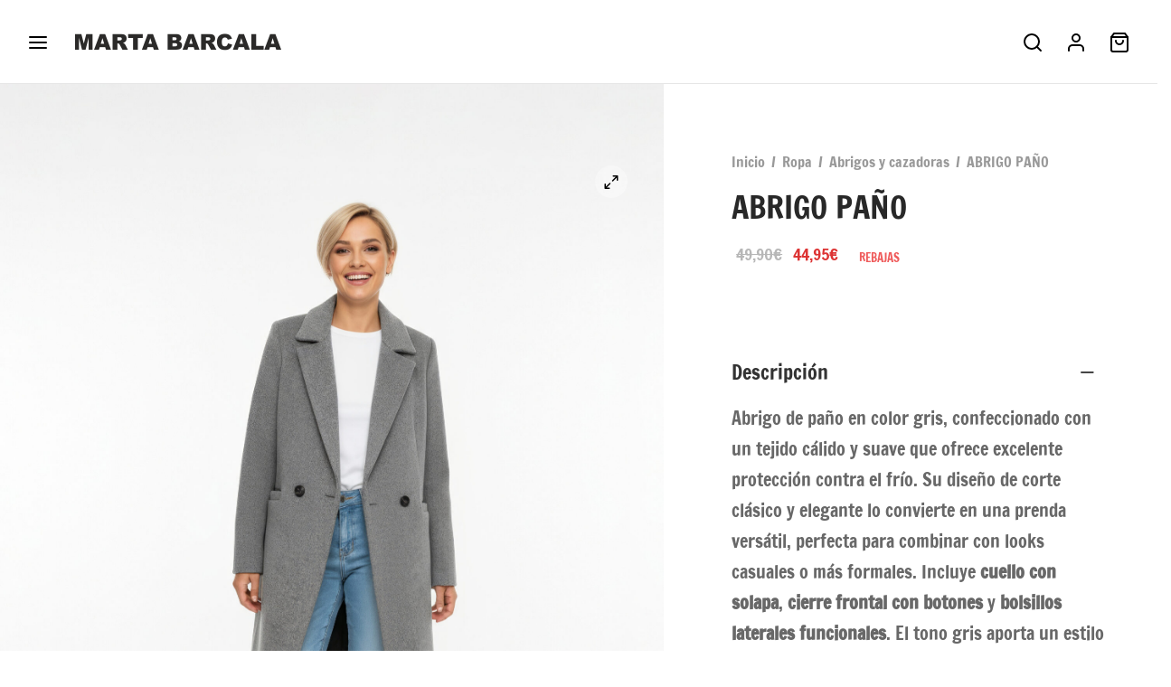

--- FILE ---
content_type: text/html; charset=UTF-8
request_url: https://www.martabarcala.com/producto/abrigo-pano/
body_size: 36884
content:

 <!doctype html>
<html lang="es">
<head>
	<meta charset="UTF-8" />
	<meta name="viewport" content="width=device-width, initial-scale=1, minimum-scale=1">
	<link rel="profile" href="http://gmpg.org/xfn/11">
	<link rel="pingback" href="https://www.martabarcala.com/xmlrpc.php">
	<meta name='robots' content='index, follow, max-image-preview:large, max-snippet:-1, max-video-preview:-1' />

	<!-- This site is optimized with the Yoast SEO plugin v26.8 - https://yoast.com/product/yoast-seo-wordpress/ -->
	<title>ABRIGO PAÑO - Marta Barcala</title>
	<link rel="canonical" href="https://www.martabarcala.com/producto/abrigo-pano/" />
	<meta property="og:locale" content="es_ES" />
	<meta property="og:type" content="article" />
	<meta property="og:title" content="ABRIGO PAÑO - Marta Barcala" />
	<meta property="og:description" content="Abrigo de paño en color gris, confeccionado con un tejido cálido y suave que ofrece excelente protección contra el frío. Su diseño de corte clásico y elegante lo convierte en una prenda versátil, perfecta para combinar con looks casuales o más formales. Incluye cuello con solapa, cierre frontal con botones y bolsillos laterales funcionales. El tono gris aporta un estilo moderno y atemporal, ideal para la temporada otoño-invierno." />
	<meta property="og:url" content="https://www.martabarcala.com/producto/abrigo-pano/" />
	<meta property="og:site_name" content="Marta Barcala" />
	<meta property="article:modified_time" content="2025-12-28T19:03:00+00:00" />
	<meta property="og:image" content="https://www.martabarcala.com/wp-content/uploads/2025/11/17-2-scaled.jpeg" />
	<meta property="og:image:width" content="1707" />
	<meta property="og:image:height" content="2560" />
	<meta property="og:image:type" content="image/jpeg" />
	<meta name="twitter:card" content="summary_large_image" />
	<meta name="twitter:label1" content="Tiempo de lectura" />
	<meta name="twitter:data1" content="1 minuto" />
	<script type="application/ld+json" class="yoast-schema-graph">{"@context":"https://schema.org","@graph":[{"@type":"WebPage","@id":"https://www.martabarcala.com/producto/abrigo-pano/","url":"https://www.martabarcala.com/producto/abrigo-pano/","name":"ABRIGO PAÑO - Marta Barcala","isPartOf":{"@id":"https://www.martabarcala.com/#website"},"primaryImageOfPage":{"@id":"https://www.martabarcala.com/producto/abrigo-pano/#primaryimage"},"image":{"@id":"https://www.martabarcala.com/producto/abrigo-pano/#primaryimage"},"thumbnailUrl":"https://www.martabarcala.com/wp-content/uploads/2025/11/17-2-scaled.jpeg","datePublished":"2025-11-14T11:54:29+00:00","dateModified":"2025-12-28T19:03:00+00:00","breadcrumb":{"@id":"https://www.martabarcala.com/producto/abrigo-pano/#breadcrumb"},"inLanguage":"es","potentialAction":[{"@type":"ReadAction","target":["https://www.martabarcala.com/producto/abrigo-pano/"]}]},{"@type":"ImageObject","inLanguage":"es","@id":"https://www.martabarcala.com/producto/abrigo-pano/#primaryimage","url":"https://www.martabarcala.com/wp-content/uploads/2025/11/17-2-scaled.jpeg","contentUrl":"https://www.martabarcala.com/wp-content/uploads/2025/11/17-2-scaled.jpeg","width":1707,"height":2560},{"@type":"BreadcrumbList","@id":"https://www.martabarcala.com/producto/abrigo-pano/#breadcrumb","itemListElement":[{"@type":"ListItem","position":1,"name":"Portada","item":"https://www.martabarcala.com/"},{"@type":"ListItem","position":2,"name":"Tienda Online","item":"https://www.martabarcala.com/tiendaonline/"},{"@type":"ListItem","position":3,"name":"ABRIGO PAÑO"}]},{"@type":"WebSite","@id":"https://www.martabarcala.com/#website","url":"https://www.martabarcala.com/","name":"Marta Barcala","description":"© Tiendas de moda mujer","potentialAction":[{"@type":"SearchAction","target":{"@type":"EntryPoint","urlTemplate":"https://www.martabarcala.com/?s={search_term_string}"},"query-input":{"@type":"PropertyValueSpecification","valueRequired":true,"valueName":"search_term_string"}}],"inLanguage":"es"}]}</script>
	<!-- / Yoast SEO plugin. -->


<link rel='dns-prefetch' href='//capi-automation.s3.us-east-2.amazonaws.com' />
<link rel='dns-prefetch' href='//stats.wp.com' />
<link rel="alternate" type="application/rss+xml" title="Marta Barcala &raquo; Feed" href="https://www.martabarcala.com/feed/" />
<link rel="alternate" title="oEmbed (JSON)" type="application/json+oembed" href="https://www.martabarcala.com/wp-json/oembed/1.0/embed?url=https%3A%2F%2Fwww.martabarcala.com%2Fproducto%2Fabrigo-pano%2F" />
<link rel="alternate" title="oEmbed (XML)" type="text/xml+oembed" href="https://www.martabarcala.com/wp-json/oembed/1.0/embed?url=https%3A%2F%2Fwww.martabarcala.com%2Fproducto%2Fabrigo-pano%2F&#038;format=xml" />
        <link id="woocommerce-notification-fonts" rel="preload" href="https://www.martabarcala.com/wp-content/plugins/woocommerce-notification/fonts/icons-close.woff2" as="font" crossorigin>
        <style id='wp-img-auto-sizes-contain-inline-css'>
img:is([sizes=auto i],[sizes^="auto," i]){contain-intrinsic-size:3000px 1500px}
/*# sourceURL=wp-img-auto-sizes-contain-inline-css */
</style>
<link rel='stylesheet' id='argpd-informbox-css' href='https://www.martabarcala.com/wp-content/plugins/adapta-rgpd/assets/css/inform-box-simple.css?ver=1.3.9' media='all' />
<link rel='stylesheet' id='argpd-cookies-eu-banner-css' href='https://www.martabarcala.com/wp-content/plugins/adapta-rgpd/assets/css/cookies-banner-modern-flex.css?ver=1.3.9' media='all' />
<link rel='stylesheet' id='sbi_styles-css' href='https://www.martabarcala.com/wp-content/plugins/instagram-feed/css/sbi-styles.min.css?ver=6.10.0' media='all' />
<link rel='stylesheet' id='woocommerce-notification-icons-close-css' href='https://www.martabarcala.com/wp-content/plugins/woocommerce-notification/css/icons-close.min.css?ver=1.6.1' media='all' />
<link rel='stylesheet' id='woocommerce-notification-css' href='https://www.martabarcala.com/wp-content/plugins/woocommerce-notification/css/woocommerce-notification.min.css?ver=1.6.1' media='all' />
<style id='woocommerce-notification-inline-css'>
#notify-close.default:before{color:#ffffff;}#notify-close.classic:before{color:#212121;}#message-purchased #notify-close.default{background-color:#000000;}#message-purchased .message-purchase-main{overflow:hidden}#message-purchased .wn-notification-image-wrapper{padding:0;}#message-purchased .wn-notification-message-container{padding-left:15px;}#message-purchased .wn-notification-image{border-radius:0px;}#message-purchased .message-purchase-main{background-color: #ffffff;color:#212121 !important;border-radius:0px;}#message-purchased .message-purchase-main .wn-notification-message-container,#message-purchased .message-purchase-main .wn-notification-message-container small,#message-purchased .wn-notification-message-container .wn-notification-atc &gt; i{color:#212121 !important;}#message-purchased .message-purchase-main .wn-notification-message-container a, #message-purchased .message-purchase-main .wn-notification-message-container span{color:#212121 !important;}
/*# sourceURL=woocommerce-notification-inline-css */
</style>
<style id='wp-emoji-styles-inline-css'>

	img.wp-smiley, img.emoji {
		display: inline !important;
		border: none !important;
		box-shadow: none !important;
		height: 1em !important;
		width: 1em !important;
		margin: 0 0.07em !important;
		vertical-align: -0.1em !important;
		background: none !important;
		padding: 0 !important;
	}
/*# sourceURL=wp-emoji-styles-inline-css */
</style>
<link rel='stylesheet' id='wp-block-library-css' href='https://www.martabarcala.com/wp-includes/css/dist/block-library/style.min.css?ver=6.9' media='all' />
<style id='wp-block-heading-inline-css'>
h1:where(.wp-block-heading).has-background,h2:where(.wp-block-heading).has-background,h3:where(.wp-block-heading).has-background,h4:where(.wp-block-heading).has-background,h5:where(.wp-block-heading).has-background,h6:where(.wp-block-heading).has-background{padding:1.25em 2.375em}h1.has-text-align-left[style*=writing-mode]:where([style*=vertical-lr]),h1.has-text-align-right[style*=writing-mode]:where([style*=vertical-rl]),h2.has-text-align-left[style*=writing-mode]:where([style*=vertical-lr]),h2.has-text-align-right[style*=writing-mode]:where([style*=vertical-rl]),h3.has-text-align-left[style*=writing-mode]:where([style*=vertical-lr]),h3.has-text-align-right[style*=writing-mode]:where([style*=vertical-rl]),h4.has-text-align-left[style*=writing-mode]:where([style*=vertical-lr]),h4.has-text-align-right[style*=writing-mode]:where([style*=vertical-rl]),h5.has-text-align-left[style*=writing-mode]:where([style*=vertical-lr]),h5.has-text-align-right[style*=writing-mode]:where([style*=vertical-rl]),h6.has-text-align-left[style*=writing-mode]:where([style*=vertical-lr]),h6.has-text-align-right[style*=writing-mode]:where([style*=vertical-rl]){rotate:180deg}
/*# sourceURL=https://www.martabarcala.com/wp-includes/blocks/heading/style.min.css */
</style>
<style id='wp-block-group-inline-css'>
.wp-block-group{box-sizing:border-box}:where(.wp-block-group.wp-block-group-is-layout-constrained){position:relative}
/*# sourceURL=https://www.martabarcala.com/wp-includes/blocks/group/style.min.css */
</style>
<style id='wp-block-group-theme-inline-css'>
:where(.wp-block-group.has-background){padding:1.25em 2.375em}
/*# sourceURL=https://www.martabarcala.com/wp-includes/blocks/group/theme.min.css */
</style>
<style id='global-styles-inline-css'>
:root{--wp--preset--aspect-ratio--square: 1;--wp--preset--aspect-ratio--4-3: 4/3;--wp--preset--aspect-ratio--3-4: 3/4;--wp--preset--aspect-ratio--3-2: 3/2;--wp--preset--aspect-ratio--2-3: 2/3;--wp--preset--aspect-ratio--16-9: 16/9;--wp--preset--aspect-ratio--9-16: 9/16;--wp--preset--color--black: #000000;--wp--preset--color--cyan-bluish-gray: #abb8c3;--wp--preset--color--white: #ffffff;--wp--preset--color--pale-pink: #f78da7;--wp--preset--color--vivid-red: #cf2e2e;--wp--preset--color--luminous-vivid-orange: #ff6900;--wp--preset--color--luminous-vivid-amber: #fcb900;--wp--preset--color--light-green-cyan: #7bdcb5;--wp--preset--color--vivid-green-cyan: #00d084;--wp--preset--color--pale-cyan-blue: #8ed1fc;--wp--preset--color--vivid-cyan-blue: #0693e3;--wp--preset--color--vivid-purple: #9b51e0;--wp--preset--color--gutenberg-white: #ffffff;--wp--preset--color--gutenberg-shade: #f8f8f8;--wp--preset--color--gutenberg-gray: #777777;--wp--preset--color--gutenberg-dark: #282828;--wp--preset--color--gutenberg-accent: #b9a16b;--wp--preset--gradient--vivid-cyan-blue-to-vivid-purple: linear-gradient(135deg,rgb(6,147,227) 0%,rgb(155,81,224) 100%);--wp--preset--gradient--light-green-cyan-to-vivid-green-cyan: linear-gradient(135deg,rgb(122,220,180) 0%,rgb(0,208,130) 100%);--wp--preset--gradient--luminous-vivid-amber-to-luminous-vivid-orange: linear-gradient(135deg,rgb(252,185,0) 0%,rgb(255,105,0) 100%);--wp--preset--gradient--luminous-vivid-orange-to-vivid-red: linear-gradient(135deg,rgb(255,105,0) 0%,rgb(207,46,46) 100%);--wp--preset--gradient--very-light-gray-to-cyan-bluish-gray: linear-gradient(135deg,rgb(238,238,238) 0%,rgb(169,184,195) 100%);--wp--preset--gradient--cool-to-warm-spectrum: linear-gradient(135deg,rgb(74,234,220) 0%,rgb(151,120,209) 20%,rgb(207,42,186) 40%,rgb(238,44,130) 60%,rgb(251,105,98) 80%,rgb(254,248,76) 100%);--wp--preset--gradient--blush-light-purple: linear-gradient(135deg,rgb(255,206,236) 0%,rgb(152,150,240) 100%);--wp--preset--gradient--blush-bordeaux: linear-gradient(135deg,rgb(254,205,165) 0%,rgb(254,45,45) 50%,rgb(107,0,62) 100%);--wp--preset--gradient--luminous-dusk: linear-gradient(135deg,rgb(255,203,112) 0%,rgb(199,81,192) 50%,rgb(65,88,208) 100%);--wp--preset--gradient--pale-ocean: linear-gradient(135deg,rgb(255,245,203) 0%,rgb(182,227,212) 50%,rgb(51,167,181) 100%);--wp--preset--gradient--electric-grass: linear-gradient(135deg,rgb(202,248,128) 0%,rgb(113,206,126) 100%);--wp--preset--gradient--midnight: linear-gradient(135deg,rgb(2,3,129) 0%,rgb(40,116,252) 100%);--wp--preset--font-size--small: 13px;--wp--preset--font-size--medium: 20px;--wp--preset--font-size--large: 36px;--wp--preset--font-size--x-large: 42px;--wp--preset--spacing--20: 0.44rem;--wp--preset--spacing--30: 0.67rem;--wp--preset--spacing--40: 1rem;--wp--preset--spacing--50: 1.5rem;--wp--preset--spacing--60: 2.25rem;--wp--preset--spacing--70: 3.38rem;--wp--preset--spacing--80: 5.06rem;--wp--preset--shadow--natural: 6px 6px 9px rgba(0, 0, 0, 0.2);--wp--preset--shadow--deep: 12px 12px 50px rgba(0, 0, 0, 0.4);--wp--preset--shadow--sharp: 6px 6px 0px rgba(0, 0, 0, 0.2);--wp--preset--shadow--outlined: 6px 6px 0px -3px rgb(255, 255, 255), 6px 6px rgb(0, 0, 0);--wp--preset--shadow--crisp: 6px 6px 0px rgb(0, 0, 0);}:where(.is-layout-flex){gap: 0.5em;}:where(.is-layout-grid){gap: 0.5em;}body .is-layout-flex{display: flex;}.is-layout-flex{flex-wrap: wrap;align-items: center;}.is-layout-flex > :is(*, div){margin: 0;}body .is-layout-grid{display: grid;}.is-layout-grid > :is(*, div){margin: 0;}:where(.wp-block-columns.is-layout-flex){gap: 2em;}:where(.wp-block-columns.is-layout-grid){gap: 2em;}:where(.wp-block-post-template.is-layout-flex){gap: 1.25em;}:where(.wp-block-post-template.is-layout-grid){gap: 1.25em;}.has-black-color{color: var(--wp--preset--color--black) !important;}.has-cyan-bluish-gray-color{color: var(--wp--preset--color--cyan-bluish-gray) !important;}.has-white-color{color: var(--wp--preset--color--white) !important;}.has-pale-pink-color{color: var(--wp--preset--color--pale-pink) !important;}.has-vivid-red-color{color: var(--wp--preset--color--vivid-red) !important;}.has-luminous-vivid-orange-color{color: var(--wp--preset--color--luminous-vivid-orange) !important;}.has-luminous-vivid-amber-color{color: var(--wp--preset--color--luminous-vivid-amber) !important;}.has-light-green-cyan-color{color: var(--wp--preset--color--light-green-cyan) !important;}.has-vivid-green-cyan-color{color: var(--wp--preset--color--vivid-green-cyan) !important;}.has-pale-cyan-blue-color{color: var(--wp--preset--color--pale-cyan-blue) !important;}.has-vivid-cyan-blue-color{color: var(--wp--preset--color--vivid-cyan-blue) !important;}.has-vivid-purple-color{color: var(--wp--preset--color--vivid-purple) !important;}.has-black-background-color{background-color: var(--wp--preset--color--black) !important;}.has-cyan-bluish-gray-background-color{background-color: var(--wp--preset--color--cyan-bluish-gray) !important;}.has-white-background-color{background-color: var(--wp--preset--color--white) !important;}.has-pale-pink-background-color{background-color: var(--wp--preset--color--pale-pink) !important;}.has-vivid-red-background-color{background-color: var(--wp--preset--color--vivid-red) !important;}.has-luminous-vivid-orange-background-color{background-color: var(--wp--preset--color--luminous-vivid-orange) !important;}.has-luminous-vivid-amber-background-color{background-color: var(--wp--preset--color--luminous-vivid-amber) !important;}.has-light-green-cyan-background-color{background-color: var(--wp--preset--color--light-green-cyan) !important;}.has-vivid-green-cyan-background-color{background-color: var(--wp--preset--color--vivid-green-cyan) !important;}.has-pale-cyan-blue-background-color{background-color: var(--wp--preset--color--pale-cyan-blue) !important;}.has-vivid-cyan-blue-background-color{background-color: var(--wp--preset--color--vivid-cyan-blue) !important;}.has-vivid-purple-background-color{background-color: var(--wp--preset--color--vivid-purple) !important;}.has-black-border-color{border-color: var(--wp--preset--color--black) !important;}.has-cyan-bluish-gray-border-color{border-color: var(--wp--preset--color--cyan-bluish-gray) !important;}.has-white-border-color{border-color: var(--wp--preset--color--white) !important;}.has-pale-pink-border-color{border-color: var(--wp--preset--color--pale-pink) !important;}.has-vivid-red-border-color{border-color: var(--wp--preset--color--vivid-red) !important;}.has-luminous-vivid-orange-border-color{border-color: var(--wp--preset--color--luminous-vivid-orange) !important;}.has-luminous-vivid-amber-border-color{border-color: var(--wp--preset--color--luminous-vivid-amber) !important;}.has-light-green-cyan-border-color{border-color: var(--wp--preset--color--light-green-cyan) !important;}.has-vivid-green-cyan-border-color{border-color: var(--wp--preset--color--vivid-green-cyan) !important;}.has-pale-cyan-blue-border-color{border-color: var(--wp--preset--color--pale-cyan-blue) !important;}.has-vivid-cyan-blue-border-color{border-color: var(--wp--preset--color--vivid-cyan-blue) !important;}.has-vivid-purple-border-color{border-color: var(--wp--preset--color--vivid-purple) !important;}.has-vivid-cyan-blue-to-vivid-purple-gradient-background{background: var(--wp--preset--gradient--vivid-cyan-blue-to-vivid-purple) !important;}.has-light-green-cyan-to-vivid-green-cyan-gradient-background{background: var(--wp--preset--gradient--light-green-cyan-to-vivid-green-cyan) !important;}.has-luminous-vivid-amber-to-luminous-vivid-orange-gradient-background{background: var(--wp--preset--gradient--luminous-vivid-amber-to-luminous-vivid-orange) !important;}.has-luminous-vivid-orange-to-vivid-red-gradient-background{background: var(--wp--preset--gradient--luminous-vivid-orange-to-vivid-red) !important;}.has-very-light-gray-to-cyan-bluish-gray-gradient-background{background: var(--wp--preset--gradient--very-light-gray-to-cyan-bluish-gray) !important;}.has-cool-to-warm-spectrum-gradient-background{background: var(--wp--preset--gradient--cool-to-warm-spectrum) !important;}.has-blush-light-purple-gradient-background{background: var(--wp--preset--gradient--blush-light-purple) !important;}.has-blush-bordeaux-gradient-background{background: var(--wp--preset--gradient--blush-bordeaux) !important;}.has-luminous-dusk-gradient-background{background: var(--wp--preset--gradient--luminous-dusk) !important;}.has-pale-ocean-gradient-background{background: var(--wp--preset--gradient--pale-ocean) !important;}.has-electric-grass-gradient-background{background: var(--wp--preset--gradient--electric-grass) !important;}.has-midnight-gradient-background{background: var(--wp--preset--gradient--midnight) !important;}.has-small-font-size{font-size: var(--wp--preset--font-size--small) !important;}.has-medium-font-size{font-size: var(--wp--preset--font-size--medium) !important;}.has-large-font-size{font-size: var(--wp--preset--font-size--large) !important;}.has-x-large-font-size{font-size: var(--wp--preset--font-size--x-large) !important;}
/*# sourceURL=global-styles-inline-css */
</style>

<style id='classic-theme-styles-inline-css'>
/*! This file is auto-generated */
.wp-block-button__link{color:#fff;background-color:#32373c;border-radius:9999px;box-shadow:none;text-decoration:none;padding:calc(.667em + 2px) calc(1.333em + 2px);font-size:1.125em}.wp-block-file__button{background:#32373c;color:#fff;text-decoration:none}
/*# sourceURL=/wp-includes/css/classic-themes.min.css */
</style>
<link rel='stylesheet' id='contact-form-7-css' href='https://www.martabarcala.com/wp-content/plugins/contact-form-7/includes/css/styles.css?ver=6.1.4' media='all' />
<link rel='stylesheet' id='wcvisitor-style-css' href='https://www.martabarcala.com/wp-content/plugins/counter-visitor-for-woocommerce/assets/style.css?wcvisitor=true&#038;ver=6.9' media='all' />
<link rel='stylesheet' id='sweetalert2-css' href='https://www.martabarcala.com/wp-content/plugins/rac/assets/sweetalert2/sweetalert2.min.css?ver=23.6' media='all' />
<link rel='stylesheet' id='store-styles-css' href='https://www.martabarcala.com/wp-content/plugins/wc-pickup-store/assets/css/stores.min.css?ver=6.9' media='all' />
<link rel='stylesheet' id='photoswipe-css' href='https://www.martabarcala.com/wp-content/plugins/woocommerce/assets/css/photoswipe/photoswipe.min.css?ver=10.4.3' media='all' />
<link rel='stylesheet' id='photoswipe-default-skin-css' href='https://www.martabarcala.com/wp-content/plugins/woocommerce/assets/css/photoswipe/default-skin/default-skin.min.css?ver=10.4.3' media='all' />
<style id='woocommerce-inline-inline-css'>
.woocommerce form .form-row .required { visibility: visible; }
/*# sourceURL=woocommerce-inline-inline-css */
</style>
<link rel='stylesheet' id='dashicons-css' href='https://www.martabarcala.com/wp-includes/css/dashicons.min.css?ver=6.9' media='all' />
<style id='dashicons-inline-css'>
[data-font="Dashicons"]:before {font-family: 'Dashicons' !important;content: attr(data-icon) !important;speak: none !important;font-weight: normal !important;font-variant: normal !important;text-transform: none !important;line-height: 1 !important;font-style: normal !important;-webkit-font-smoothing: antialiased !important;-moz-osx-font-smoothing: grayscale !important;}
/*# sourceURL=dashicons-inline-css */
</style>
<link rel='stylesheet' id='woo-variation-gallery-css' href='https://www.martabarcala.com/wp-content/plugins/woo-variation-gallery/assets/css/frontend.min.css?ver=1741225088' media='all' />
<style id='woo-variation-gallery-inline-css'>
:root {--wvg-thumbnail-item: 4;--wvg-thumbnail-item-gap: 0px;--wvg-single-image-size: 1200px;--wvg-gallery-width: 30%;--wvg-gallery-margin: 30px;}/* Default Width */.woo-variation-product-gallery {max-width: 30% !important;width: 100%;}/* Medium Devices, Desktops *//* Small Devices, Tablets */@media only screen and (max-width: 768px) {.woo-variation-product-gallery {width: 720px;max-width: 100% !important;}}/* Extra Small Devices, Phones */@media only screen and (max-width: 480px) {.woo-variation-product-gallery {width: 320px;max-width: 100% !important;}}
/*# sourceURL=woo-variation-gallery-inline-css */
</style>
<link rel='stylesheet' id='woo-variation-swatches-css' href='https://www.martabarcala.com/wp-content/plugins/woo-variation-swatches/assets/css/frontend.min.css?ver=1762876135' media='all' />
<style id='woo-variation-swatches-inline-css'>
:root {
--wvs-tick:url("data:image/svg+xml;utf8,%3Csvg filter='drop-shadow(0px 0px 2px rgb(0 0 0 / .8))' xmlns='http://www.w3.org/2000/svg'  viewBox='0 0 30 30'%3E%3Cpath fill='none' stroke='%23ffffff' stroke-linecap='round' stroke-linejoin='round' stroke-width='4' d='M4 16L11 23 27 7'/%3E%3C/svg%3E");

--wvs-cross:url("data:image/svg+xml;utf8,%3Csvg filter='drop-shadow(0px 0px 5px rgb(255 255 255 / .6))' xmlns='http://www.w3.org/2000/svg' width='72px' height='72px' viewBox='0 0 24 24'%3E%3Cpath fill='none' stroke='%23ff0000' stroke-linecap='round' stroke-width='0.6' d='M5 5L19 19M19 5L5 19'/%3E%3C/svg%3E");
--wvs-single-product-item-width:30px;
--wvs-single-product-item-height:30px;
--wvs-single-product-item-font-size:16px}
/*# sourceURL=woo-variation-swatches-inline-css */
</style>
<link rel='stylesheet' id='ywctm-frontend-css' href='https://www.martabarcala.com/wp-content/plugins/yith-woocommerce-catalog-mode/assets/css/frontend.min.css?ver=2.51.0' media='all' />
<style id='ywctm-frontend-inline-css'>
form.cart button.single_add_to_cart_button, .ppc-button-wrapper, .wc-ppcp-paylater-msg__container, form.cart .quantity{display: none !important}
/*# sourceURL=ywctm-frontend-inline-css */
</style>
<link rel='stylesheet' id='goya-grid-css' href='https://www.martabarcala.com/wp-content/themes/goya/assets/css/grid.css?ver=1.0.8.26' media='all' />
<link rel='stylesheet' id='goya-core-css' href='https://www.martabarcala.com/wp-content/themes/goya/assets/css/core.css?ver=1.0.8.26' media='all' />
<link rel='stylesheet' id='goya-icons-css' href='https://www.martabarcala.com/wp-content/themes/goya/assets/icons/theme-icons/style.css?ver=1.0.8.26' media='all' />
<link rel='stylesheet' id='goya-shop-css' href='https://www.martabarcala.com/wp-content/themes/goya/assets/css/shop.css?ver=1.0.8.26' media='all' />
<link rel='stylesheet' id='goya-elements-css' href='https://www.martabarcala.com/wp-content/themes/goya/assets/css/vc-elements.css?ver=1.0.8.26' media='all' />
<style id='goya-customizer-styles-inline-css'>
body,blockquote cite,div.vc_progress_bar .vc_single_bar .vc_label,div.vc_toggle_size_sm .vc_toggle_title h4 {font-size:20px;}.wp-caption-text,.woocommerce-breadcrumb,.post.listing .listing_content .post-meta,.footer-bar .footer-bar-content,.side-menu .mobile-widgets p,.side-menu .side-widgets p,.products .product.product-category a div h2 .count,#payment .payment_methods li .payment_box,#payment .payment_methods li a.about_paypal,.et-product-detail .summary .sizing_guide,#reviews .commentlist li .comment-text .woocommerce-review__verified,#reviews .commentlist li .comment-text .woocommerce-review__published-date,.commentlist > li .comment-meta,.widget .type-post .post-meta,.widget_rss .rss-date,.wp-block-latest-comments__comment-date,.wp-block-latest-posts__post-date,.commentlist > li .reply,.comment-reply-title small,.commentlist .bypostauthor .post-author,.commentlist .bypostauthor > .comment-body .fn:after,.et-portfolio.et-portfolio-style-hover-card .type-portfolio .et-portfolio-excerpt {font-size:16px;}h1, h2, h3, h4, h5, h6, .page-title{color:#282828;}.et-banner .et-banner-content .et-banner-title.color-accent,.et-banner .et-banner-content .et-banner-subtitle.color-accent,.et-banner .et-banner-content .et-banner-link.link.color-accent,.et-banner .et-banner-content .et-banner-link.link.color-accent:hover,.et-banner .et-banner-content .et-banner-link.outlined.color-accent,.et-banner .et-banner-content .et-banner-link.outlined.color-accent:hover {color:#b9a16b;}.et-banner .et-banner-content .et-banner-subtitle.tag_style.color-accent,.et-banner .et-banner-content .et-banner-link.solid.color-accent,.et-banner .et-banner-content .et-banner-link.solid.color-accent:hover {background:#b9a16b;}.et-iconbox.icon-style-background.icon-color-accent .et-feature-icon {background:#b9a16b;}.et-iconbox.icon-style-border.icon-color-accent .et-feature-icon,.et-iconbox.icon-style-simple.icon-color-accent .et-feature-icon {color:#b9a16b;}.et-counter.counter-color-accent .h1,.et-counter.icon-color-accent i {color:#b9a16b;}.et_btn.solid.color-accent {background:#b9a16b;}.et_btn.link.color-accent,.et_btn.outlined.color-accent,.et_btn.outlined.color-accent:hover {color:#b9a16b;}.et-animatype.color-accent .et-animated-entry,.et-stroketype.color-accent *{color:#b9a16b;}.slick-prev:hover,.slick-next:hover,.flex-prev:hover,.flex-next:hover,.mfp-wrap.quick-search .mfp-content [type="submit"],.et-close,.single-product .pswp__button:hover,.content404 h4,.woocommerce-tabs .tabs li a span,.woo-variation-gallery-wrapper .woo-variation-gallery-trigger:hover:after,.mobile-menu li.menu-item-has-children.active > .et-menu-toggle:after,.remove:hover, a.remove:hover,span.minicart-counter.et-count-zero,.tag-cloud-link .tag-link-count,.star-rating > span:before,.comment-form-rating .stars > span:before,.wpmc-tabs-wrapper li.wpmc-tab-item.current,div.argmc-wrapper .tab-completed-icon:before,div.argmc-wrapper .argmc-tab-item.completed .argmc-tab-number,.widget ul li.active,.et-wp-gallery-popup .mfp-arrow {color:#b9a16b;}.menu-item.accent-color a,.accent-color:not(.fancy-tag),.accent-color:not(.fancy-tag) .wpb_wrapper > h1,.accent-color:not(.fancy-tag) .wpb_wrapper > h2,.accent-color:not(.fancy-tag) .wpb_wrapper > h3,.accent-color:not(.fancy-tag) .wpb_wrapper > h4,.accent-color:not(.fancy-tag) .wpb_wrapper > h5,.accent-color:not(.fancy-tag) .wpb_wrapper > h6,.accent-color:not(.fancy-tag) .wpb_wrapper > p {color:#b9a16b !important;}.accent-color.fancy-tag,.wpb_text_column .accent-color.fancy-tag:last-child,.accent-color.fancy-tag .wpb_wrapper > h1,.accent-color.fancy-tag .wpb_wrapper > h2,.accent-color.fancy-tag .wpb_wrapper > h3,.accent-color.fancy-tag .wpb_wrapper > h4,.accent-color.fancy-tag .wpb_wrapper > h5,.accent-color.fancy-tag .wpb_wrapper > h6,.accent-color.fancy-tag .wpb_wrapper > p {background-color:#b9a16b;}.wpmc-tabs-wrapper li.wpmc-tab-item.current .wpmc-tab-number,.wpmc-tabs-wrapper li.wpmc-tab-item.current:before,.tag-cloud-link:hover,div.argmc-wrapper .argmc-tab-item.completed .argmc-tab-number,div.argmc-wrapper .argmc-tab-item.current .argmc-tab-number,div.argmc-wrapper .argmc-tab-item.last.current + .argmc-tab-item:hover .argmc-tab-number {border-color:#b9a16b;}.vc_progress_bar.vc_progress-bar-color-bar_orange .vc_single_bar span.vc_bar,span.minicart-counter,.filter-trigger .et-active-filters-count,.et-active-filters-count,div.argmc-wrapper .argmc-tab-item.current .argmc-tab-number,div.argmc-wrapper .argmc-tab-item.visited:hover .argmc-tab-number,div.argmc-wrapper .argmc-tab-item.last.current + .argmc-tab-item:hover .argmc-tab-number,.slick-dots li button:hover,.wpb_column.et-light-column .postline:before,.wpb_column.et-light-column .postline-medium:before,.wpb_column.et-light-column .postline-large:before,.et-feat-video-btn:hover .et-featured-video-icon:after,.post.type-post.sticky .entry-title a:after {background-color:#b9a16b;}div.argmc-wrapper .argmc-tab-item.visited:before {border-bottom-color:#b9a16b;}.yith-wcan-loading:after,.blockUI.blockOverlay:after,.easyzoom-notice:after,.woocommerce-product-gallery__wrapper .slick:after,.add_to_cart_button.loading:after,.et-loader:after {background-color:#b9a16b;}.fancy-title,h1.fancy-title,h2.fancy-title,h3.fancy-title,h4.fancy-title,h5.fancy-title,h6.fancy-title {color:#b9a16b}.fancy-tag,h1.fancy-tag,h2.fancy-tag,h3.fancy-tag,h4.fancy-tag,h5.fancy-tag,h6.fancy-tag {background-color:#b9a16b}@media only screen and (max-width:991px) {.site-header .header-mobile {display:block !important;}.site-header .header-main,.site-header .header-bottom {display:none !important;}}@media only screen and (min-width:992px) {.site-header,.header-spacer,.product-header-spacer {height:93px;}.page-header-transparent .hero-header .hero-title {padding-top:93px;}.et-product-detail.et-product-layout-no-padding.product-header-transparent .showcase-inner .product-information {padding-top:93px;}.header_on_scroll:not(.megamenu-active) .site-header,.header_on_scroll:not(.megamenu-active) .header-spacer,.header_on_scroll:not(.megamenu-active) .product-header-spacer {height:94px;}}@media only screen and (max-width:991px) {.site-header,.header_on_scroll .site-header,.header-spacer,.product-header-spacer {height:97px;}.page-header-transparent .hero-header .hero-title {padding-top:97px;}}@media screen and (min-width:576px) and (max-width:767px) {.sticky-product-bar {height:97px;}.product-bar-visible.single-product.fixed-product-bar-bottom .footer {margin-bottom:97px;}.product-bar-visible.single-product.fixed-product-bar-bottom #scroll_to_top.active {bottom:107px;}}@media only screen and (max-width:991px) {.top-bar { display:flex; }.top-bar .topbar-center { display:flex; }}.page-header-regular .site-header,.header_on_scroll .site-header {background-color:#ffffff;}@media only screen and (max-width:576px) {.page-header-transparent:not(.header-transparent-mobiles):not(.header_on_scroll) .site-header {background-color:#ffffff;}}.site-header a,.site-header .menu-toggle,.site-header .goya-search button {color:#ffffff;}@media only screen and (max-width:767px) {.sticky-header-light .site-header .menu-toggle:hover,.header-transparent-mobiles.sticky-header-light.header_on_scroll .site-header a.icon,.header-transparent-mobiles.sticky-header-light.header_on_scroll .site-header .menu-toggle,.header-transparent-mobiles.light-title:not(.header_on_scroll) .site-header a.icon,.header-transparent-mobiles.light-title:not(.header_on_scroll) .site-header .menu-toggle {color:#000000;}}@media only screen and (min-width:768px) {.light-title:not(.header_on_scroll) .site-header .site-title,.light-title:not(.header_on_scroll) .site-header .et-header-menu>li> a,.sticky-header-light.header_on_scroll .site-header .et-header-menu>li> a,.light-title:not(.header_on_scroll) span.minicart-counter.et-count-zero,.sticky-header-light.header_on_scroll .site-header .icon,.sticky-header-light.header_on_scroll .site-header .menu-toggle,.light-title:not(.header_on_scroll) .site-header .icon,.light-title:not(.header_on_scroll) .site-header .menu-toggle {color:#000000;}}.et-header-menu .menu-label,.mobile-menu .menu-label {background-color:#bbbbbb;}.et-header-menu ul.sub-menu:before,.et-header-menu .sub-menu .sub-menu {background-color:#ffffff !important;}.et-header-menu>li.menu-item-has-children > a:after {border-bottom-color:#ffffff;}.et-header-menu .sub-menu li.menu-item-has-children:after,.et-header-menu ul.sub-menu li a {color:#444444;}.side-panel .mobile-bar,.side-panel .mobile-bar.dark {background:#f8f8f8;}.side-mobile-menu,.side-mobile-menu.dark { background:#ffffff;}.side-fullscreen-menu,.side-fullscreen-menu.dark { background:#ffffff;}.site-footer,.site-footer.dark {background-color:#4c4a4a;}.site-footer .footer-bar.custom-color-1,.site-footer .footer-bar.custom-color-1.dark {background-color:#ffffff;}.mfp #et-quickview {max-width:960px;}.woocommerce-Tabs-panel.custom_scroll {max-height:400px;}.product_meta .trap {display:none !important;}.shop-widget-scroll .widget > ul,.shop-widget-scroll .widget:not(.widget-woof) > .widgettitle + *,.shop-widget-scroll .wcapf-layered-nav {max-height:150px;}.free-shipping-progress-bar .progress-bar-indicator {background:linear-gradient(270deg, #b9a16b 0, #ffffff 200%);background-color: #b9a16b;flex-grow:1;}.rtl .free-shipping-progress-bar .progress-bar-indicator {background:linear-gradient(90deg, #b9a16b 0, #ffffff 200%);}.progress-bar-status.success .progress-bar-indicator { background:#67bb67;}.star-rating > span:before,.comment-form-rating .stars > span:before {color:#282828;}.product-inner .badge.onsale,.wc-block-grid .wc-block-grid__products .wc-block-grid__product .wc-block-grid__product-onsale {color:#ffffff;background-color:#dd3333;}.et-product-detail .summary .badge.onsale {border-color:#ffffff;}.product-inner .badge.new {color:#ffffff;background-color:#7f5311;}.product-inner .badge.out-of-stock {color:#585858;background-color:#ffffff;}@media screen and (min-width:768px) {.wc-block-grid__products .wc-block-grid__product .wc-block-grid__product-image {margin-top:5px;}.wc-block-grid__products .wc-block-grid__product:hover .wc-block-grid__product-image {transform:translateY(-5px);}.wc-block-grid__products .wc-block-grid__product:hover .wc-block-grid__product-image img {-moz-transform:scale(1.05, 1.05);-ms-transform:scale(1.05, 1.05);-webkit-transform:scale(1.05, 1.05);transform:scale(1.05, 1.05);}}.et-blog.hero-header .hero-title {background-color:#f8f8f8;}.post.post-detail.hero-title .post-featured.title-wrap {background-color:#f8f8f8;}.has-gutenberg-white-color { color:#ffffff !important; }.has-gutenberg-white-background-color { background-color:#ffffff; }.wp-block-button.outlined .has-gutenberg-white-color { border-color:#ffffff !important; background-color:transparent !important; }.has-gutenberg-shade-color { color:#f8f8f8 !important; }.has-gutenberg-shade-background-color { background-color:#f8f8f8; }.wp-block-button.outlined .has-gutenberg-shade-color { border-color:#f8f8f8 !important; background-color:transparent !important; }.has-gutenberg-gray-color { color:#777777 !important; }.has-gutenberg-gray-background-color { background-color:#777777; }.wp-block-button.outlined .has-gutenberg-gray-color { border-color:#777777 !important; background-color:transparent !important; }.has-gutenberg-dark-color { color:#282828 !important; }.has-gutenberg-dark-background-color { background-color:#282828; }.wp-block-button.outlined .has-gutenberg-dark-color { border-color:#282828 !important; background-color:transparent !important; }.has-gutenberg-accent-color { color:#b9a16b !important; }.has-gutenberg-accent-background-color { background-color:#b9a16b; }.wp-block-button.outlined .has-gutenberg-accent-color { border-color:#b9a16b !important; background-color:transparent !important; }.commentlist .bypostauthor > .comment-body .fn:after {content:'Post Author';}.et-inline-validation-notices .form-row.woocommerce-invalid-required-field:after{content:'Required field';}.post.type-post.sticky .entry-title a:after {content:'Featured';}
/*# sourceURL=goya-customizer-styles-inline-css */
</style>
<script type="text/template" id="tmpl-variation-template">
	<div class="woocommerce-variation-description">{{{ data.variation.variation_description }}}</div>
	<div class="woocommerce-variation-price">{{{ data.variation.price_html }}}</div>
	<div class="woocommerce-variation-availability">{{{ data.variation.availability_html }}}</div>
</script>
<script type="text/template" id="tmpl-unavailable-variation-template">
	<p role="alert">Lo siento, este producto no está disponible. Por favor, elige otra combinación.</p>
</script>
<script src="https://www.martabarcala.com/wp-includes/js/jquery/jquery.min.js?ver=3.7.1" id="jquery-core-js"></script>
<script src="https://www.martabarcala.com/wp-includes/js/jquery/jquery-migrate.min.js?ver=3.4.1" id="jquery-migrate-js"></script>
<script src="https://www.martabarcala.com/wp-content/plugins/adapta-rgpd/assets/js/cookies-eu-banner.js?ver=1.3.9" id="argpd-cookies-eu-banner-js"></script>
<script src="https://www.martabarcala.com/wp-content/plugins/rac/assets/sweetalert2/sweetalert2.min.js?ver=23.6" id="sweetalert2-js"></script>
<script src="https://www.martabarcala.com/wp-content/plugins/rac/assets/js/polyfill/polyfill.min.js?ver=23.6" id="polyfill-js"></script>
<script id="rac_guest_handle-js-extra">
var rac_guest_params = {"console_error":"Not a valid e-mail address","current_lang_code":"en","ajax_url":"https://www.martabarcala.com/wp-admin/admin-ajax.php","guest_entry":"105db47df3","is_checkout":"","is_shop":"","ajax_add_to_cart":"yes","enable_popup":"yes","form_label":"Please enter your Details","first_name":"","email_address_not_valid":"Please Enter your Valid Email Address","popup_sub_header":"","enter_email_address":"Please Enter your Email Address","enter_first_name":"Please Enter your First Name","enter_phone_no":"Please Enter your Contact Number","enter_valid_phone_no":"Please Enter valid Contact Number","enter_last_name":"Please Enter your Last Name","cancel_label":"Cancel","add_to_cart_label":"Add to cart","force_guest":"no","show_guest_name":"","show_guest_contactno":"","force_guest_name":"","force_guest_contactno":"","popup_already_displayed":"no","is_cookie_already_set":"","fp_rac_popup_email":"","fp_rac_first_name":"","fp_rac_last_name":"","fp_rac_phone_no":"","fp_rac_disp_notice_check":"","fp_rac_disp_notice":"Your email will be used for sending Abandoned Cart emails","popup_disp_method":"1","popup_cookie_delay_time":"no","rac_popup_delay_nonce":"e82068717e","show_gdpr":"","gdpr_description":"I agree that my submitted data is being collected for future follow-ups","gdpr_error":"Please Confirm the GDPR","checkout_gdpr_field":"","show_checkout_gdpr":"","gdpr_nonce":"c2e45cfddc"};
var custom_css_btn_color = {"popupcolor":"FFFFFF","confirmbtncolor":"008000","cancelbtncolor":"CC2900","email_placeholder":"Enter your Email Address","fname_placeholder":"Enter your First Name","lname_placeholder":"Enter your Last Name","phone_placeholder":"Enter Your Contact Number"};
//# sourceURL=rac_guest_handle-js-extra
</script>
<script src="https://www.martabarcala.com/wp-content/plugins/rac/assets/js/fp-rac-guest-checkout.js?ver=23.6" id="rac_guest_handle-js"></script>
<script src="https://www.martabarcala.com/wp-content/plugins/woocommerce/assets/js/jquery-blockui/jquery.blockUI.min.js?ver=2.7.0-wc.10.4.3" id="wc-jquery-blockui-js" data-wp-strategy="defer"></script>
<script id="wc-add-to-cart-js-extra">
var wc_add_to_cart_params = {"ajax_url":"/wp-admin/admin-ajax.php","wc_ajax_url":"/?wc-ajax=%%endpoint%%","i18n_view_cart":"Ver carrito","cart_url":"https://www.martabarcala.com/cart/","is_cart":"","cart_redirect_after_add":"no"};
//# sourceURL=wc-add-to-cart-js-extra
</script>
<script src="https://www.martabarcala.com/wp-content/plugins/woocommerce/assets/js/frontend/add-to-cart.min.js?ver=10.4.3" id="wc-add-to-cart-js" data-wp-strategy="defer"></script>
<script src="https://www.martabarcala.com/wp-content/plugins/woocommerce/assets/js/zoom/jquery.zoom.min.js?ver=1.7.21-wc.10.4.3" id="wc-zoom-js" defer data-wp-strategy="defer"></script>
<script src="https://www.martabarcala.com/wp-content/plugins/woocommerce/assets/js/flexslider/jquery.flexslider.min.js?ver=2.7.2-wc.10.4.3" id="wc-flexslider-js" defer data-wp-strategy="defer"></script>
<script src="https://www.martabarcala.com/wp-content/plugins/woocommerce/assets/js/photoswipe/photoswipe.min.js?ver=4.1.1-wc.10.4.3" id="wc-photoswipe-js" defer data-wp-strategy="defer"></script>
<script src="https://www.martabarcala.com/wp-content/plugins/woocommerce/assets/js/photoswipe/photoswipe-ui-default.min.js?ver=4.1.1-wc.10.4.3" id="wc-photoswipe-ui-default-js" defer data-wp-strategy="defer"></script>
<script id="wc-single-product-js-extra">
var wc_single_product_params = {"i18n_required_rating_text":"Por favor elige una puntuaci\u00f3n","i18n_rating_options":["1 de 5 estrellas","2 de 5 estrellas","3 de 5 estrellas","4 de 5 estrellas","5 de 5 estrellas"],"i18n_product_gallery_trigger_text":"Ver galer\u00eda de im\u00e1genes a pantalla completa","review_rating_required":"yes","flexslider":{"rtl":false,"animation":"slide","smoothHeight":true,"directionNav":true,"controlNav":"thumbnails","slideshow":false,"animationSpeed":300,"animationLoop":false,"allowOneSlide":false},"zoom_enabled":"1","zoom_options":[],"photoswipe_enabled":"1","photoswipe_options":{"shareEl":false,"closeOnScroll":false,"history":false,"hideAnimationDuration":0,"showAnimationDuration":0,"showHideOpacity":true,"bgOpacity":1,"loop":false,"closeOnVerticalDrag":false,"barsSize":{"top":0,"bottom":0},"tapToClose":true,"tapToToggleControls":false},"flexslider_enabled":"1"};
//# sourceURL=wc-single-product-js-extra
</script>
<script src="https://www.martabarcala.com/wp-content/plugins/woocommerce/assets/js/frontend/single-product.min.js?ver=10.4.3" id="wc-single-product-js" defer data-wp-strategy="defer"></script>
<script src="https://www.martabarcala.com/wp-content/plugins/woocommerce/assets/js/js-cookie/js.cookie.min.js?ver=2.1.4-wc.10.4.3" id="wc-js-cookie-js" defer data-wp-strategy="defer"></script>
<script id="woocommerce-js-extra">
var woocommerce_params = {"ajax_url":"/wp-admin/admin-ajax.php","wc_ajax_url":"/?wc-ajax=%%endpoint%%","i18n_password_show":"Mostrar contrase\u00f1a","i18n_password_hide":"Ocultar contrase\u00f1a"};
//# sourceURL=woocommerce-js-extra
</script>
<script src="https://www.martabarcala.com/wp-content/plugins/woocommerce/assets/js/frontend/woocommerce.min.js?ver=10.4.3" id="woocommerce-js" defer data-wp-strategy="defer"></script>
<script src="https://www.martabarcala.com/wp-content/plugins/js_composer/assets/js/vendors/woocommerce-add-to-cart.js?ver=8.7" id="vc_woocommerce-add-to-cart-js-js"></script>
<script src="https://www.martabarcala.com/wp-includes/js/underscore.min.js?ver=1.13.7" id="underscore-js"></script>
<script id="wp-util-js-extra">
var _wpUtilSettings = {"ajax":{"url":"/wp-admin/admin-ajax.php"}};
//# sourceURL=wp-util-js-extra
</script>
<script src="https://www.martabarcala.com/wp-includes/js/wp-util.min.js?ver=6.9" id="wp-util-js"></script>
<script id="WCPAY_ASSETS-js-extra">
var wcpayAssets = {"url":"https://www.martabarcala.com/wp-content/plugins/woocommerce-payments/dist/"};
//# sourceURL=WCPAY_ASSETS-js-extra
</script>
<script id="wc-cart-fragments-js-extra">
var wc_cart_fragments_params = {"ajax_url":"/wp-admin/admin-ajax.php","wc_ajax_url":"/?wc-ajax=%%endpoint%%","cart_hash_key":"wc_cart_hash_58c0cb8b0597296625d5d96937059c56","fragment_name":"wc_fragments_58c0cb8b0597296625d5d96937059c56","request_timeout":"5000"};
//# sourceURL=wc-cart-fragments-js-extra
</script>
<script src="https://www.martabarcala.com/wp-content/plugins/woocommerce/assets/js/frontend/cart-fragments.min.js?ver=10.4.3" id="wc-cart-fragments-js" defer data-wp-strategy="defer"></script>
<script></script><link rel="https://api.w.org/" href="https://www.martabarcala.com/wp-json/" /><link rel="alternate" title="JSON" type="application/json" href="https://www.martabarcala.com/wp-json/wp/v2/product/34991" /><link rel="EditURI" type="application/rsd+xml" title="RSD" href="https://www.martabarcala.com/xmlrpc.php?rsd" />
<meta name="generator" content="WordPress 6.9" />
<meta name="generator" content="WooCommerce 10.4.3" />
<link rel='shortlink' href='https://www.martabarcala.com/?p=34991' />
 <style> #h5vpQuickPlayer { width: 100%; max-width: 100%; margin: 0 auto; } </style> 		<script type="text/javascript">
				(function(c,l,a,r,i,t,y){
					c[a]=c[a]||function(){(c[a].q=c[a].q||[]).push(arguments)};t=l.createElement(r);t.async=1;
					t.src="https://www.clarity.ms/tag/"+i+"?ref=wordpress";y=l.getElementsByTagName(r)[0];y.parentNode.insertBefore(t,y);
				})(window, document, "clarity", "script", "gysdqt07e4");
		</script>
			<style type="text/css">
		.shipping-pickup-store td .title {
			float: left;
			line-height: 30px;
		}
		.shipping-pickup-store td span.text {
			float: right;
		}
		.shipping-pickup-store td span.description {
			clear: both;
		}
		.shipping-pickup-store td > span:not([class*="select"]) {
			display: block;
			font-size: 14px;
			font-weight: normal;
			line-height: 1.4;
			margin-bottom: 0;
			padding: 6px 0;
			text-align: justify;
		}
		.shipping-pickup-store td #shipping-pickup-store-select {
			width: 100%;
		}
		.wps-store-details iframe {
			width: 100%;
		}
	</style>
		<style>img#wpstats{display:none}</style>
		<!-- Google site verification - Google for WooCommerce -->
<meta name="google-site-verification" content="85r8LsTGOs7EWCZmrvz6HQuG4bbV9ALp1m_UHpWrKEM" />
	<noscript><style>.woocommerce-product-gallery{ opacity: 1 !important; }</style></noscript>
				<script  type="text/javascript">
				!function(f,b,e,v,n,t,s){if(f.fbq)return;n=f.fbq=function(){n.callMethod?
					n.callMethod.apply(n,arguments):n.queue.push(arguments)};if(!f._fbq)f._fbq=n;
					n.push=n;n.loaded=!0;n.version='2.0';n.queue=[];t=b.createElement(e);t.async=!0;
					t.src=v;s=b.getElementsByTagName(e)[0];s.parentNode.insertBefore(t,s)}(window,
					document,'script','https://connect.facebook.net/en_US/fbevents.js');
			</script>
			<!-- WooCommerce Facebook Integration Begin -->
			<script  type="text/javascript">

				fbq('init', '1055025108207461', {}, {
    "agent": "woocommerce_0-10.4.3-3.5.15"
});

				document.addEventListener( 'DOMContentLoaded', function() {
					// Insert placeholder for events injected when a product is added to the cart through AJAX.
					document.body.insertAdjacentHTML( 'beforeend', '<div class=\"wc-facebook-pixel-event-placeholder\"></div>' );
				}, false );

			</script>
			<!-- WooCommerce Facebook Integration End -->
			<meta name="generator" content="Powered by WPBakery Page Builder - drag and drop page builder for WordPress."/>
<style type="text/css">
body.custom-background #wrapper { background-color: #ffffff; }
</style>
<meta name="generator" content="Powered by Slider Revolution 6.7.34 - responsive, Mobile-Friendly Slider Plugin for WordPress with comfortable drag and drop interface." />
<link rel="icon" href="https://www.martabarcala.com/wp-content/uploads/2021/09/cropped-FB_IMG_1464929147684-32x32.jpg" sizes="32x32" />
<link rel="icon" href="https://www.martabarcala.com/wp-content/uploads/2021/09/cropped-FB_IMG_1464929147684-192x192.jpg" sizes="192x192" />
<link rel="apple-touch-icon" href="https://www.martabarcala.com/wp-content/uploads/2021/09/cropped-FB_IMG_1464929147684-180x180.jpg" />
<meta name="msapplication-TileImage" content="https://www.martabarcala.com/wp-content/uploads/2021/09/cropped-FB_IMG_1464929147684-270x270.jpg" />
<script data-jetpack-boost="ignore">function setREVStartSize(e){
			//window.requestAnimationFrame(function() {
				window.RSIW = window.RSIW===undefined ? window.innerWidth : window.RSIW;
				window.RSIH = window.RSIH===undefined ? window.innerHeight : window.RSIH;
				try {
					var pw = document.getElementById(e.c).parentNode.offsetWidth,
						newh;
					pw = pw===0 || isNaN(pw) || (e.l=="fullwidth" || e.layout=="fullwidth") ? window.RSIW : pw;
					e.tabw = e.tabw===undefined ? 0 : parseInt(e.tabw);
					e.thumbw = e.thumbw===undefined ? 0 : parseInt(e.thumbw);
					e.tabh = e.tabh===undefined ? 0 : parseInt(e.tabh);
					e.thumbh = e.thumbh===undefined ? 0 : parseInt(e.thumbh);
					e.tabhide = e.tabhide===undefined ? 0 : parseInt(e.tabhide);
					e.thumbhide = e.thumbhide===undefined ? 0 : parseInt(e.thumbhide);
					e.mh = e.mh===undefined || e.mh=="" || e.mh==="auto" ? 0 : parseInt(e.mh,0);
					if(e.layout==="fullscreen" || e.l==="fullscreen")
						newh = Math.max(e.mh,window.RSIH);
					else{
						e.gw = Array.isArray(e.gw) ? e.gw : [e.gw];
						for (var i in e.rl) if (e.gw[i]===undefined || e.gw[i]===0) e.gw[i] = e.gw[i-1];
						e.gh = e.el===undefined || e.el==="" || (Array.isArray(e.el) && e.el.length==0)? e.gh : e.el;
						e.gh = Array.isArray(e.gh) ? e.gh : [e.gh];
						for (var i in e.rl) if (e.gh[i]===undefined || e.gh[i]===0) e.gh[i] = e.gh[i-1];
											
						var nl = new Array(e.rl.length),
							ix = 0,
							sl;
						e.tabw = e.tabhide>=pw ? 0 : e.tabw;
						e.thumbw = e.thumbhide>=pw ? 0 : e.thumbw;
						e.tabh = e.tabhide>=pw ? 0 : e.tabh;
						e.thumbh = e.thumbhide>=pw ? 0 : e.thumbh;
						for (var i in e.rl) nl[i] = e.rl[i]<window.RSIW ? 0 : e.rl[i];
						sl = nl[0];
						for (var i in nl) if (sl>nl[i] && nl[i]>0) { sl = nl[i]; ix=i;}
						var m = pw>(e.gw[ix]+e.tabw+e.thumbw) ? 1 : (pw-(e.tabw+e.thumbw)) / (e.gw[ix]);
						newh =  (e.gh[ix] * m) + (e.tabh + e.thumbh);
					}
					var el = document.getElementById(e.c);
					if (el!==null && el) el.style.height = newh+"px";
					el = document.getElementById(e.c+"_wrapper");
					if (el!==null && el) {
						el.style.height = newh+"px";
						el.style.display = "block";
					}
				} catch(e){
					console.log("Failure at Presize of Slider:" + e)
				}
			//});
		  };</script>
<style id="kirki-inline-styles">.site-header,.header-spacer,.product-header-spacer{height:93px;}.site-header .logolink img{max-height:200px;}.top-bar .search-field, .top-bar .search-button-group select{height:40px;}.top-bar{min-height:40px;background-color:#282828;}.top-bar, .top-bar a, .top-bar button, .top-bar .selected{color:#eeeeee;}.search-button-group .search-clear:before, .search-button-group .search-clear:after{background-color:#eeeeee;}.et-global-campaign{min-height:40px;color:#ffffff;background-color:#e97a7e;}.et-global-campaign .et-close:before, .et-global-campaign .et-close:after, .no-touch .et-global-campaign .et-close:hover:before, .no-touch .et-global-campaign .et-close:hover:after{background-color:#ffffff;}.campaign-inner .link-button{color:#ffffff;}.side-panel .mobile-bar,.side-panel .mobile-bar.dark{background-color:#f8f8f8;}.side-fullscreen-menu,.side-fullscreen-menu.dark{background-color:#ffffff;}.side-mobile-menu li, .side-mobile-menu li a, .side-mobile-menu .bottom-extras, .side-mobile-menu .bottom-extras a, .side-mobile-menu .selected{color:#282828;}.side-menu.side-mobile-menu,.side-menu.side-mobile-menu.dark{background-color:#ffffff;}.site-footer,.site-footer.dark{background-color:#4c4a4a;}.mfp #et-quickview{max-width:960px;}.mfp-wrap.quick-search .mfp-content [type="submit"], .et-close, .single-product .pswp__button:hover, .content404 h4, .woocommerce-tabs .tabs li a span, .woo-variation-gallery-wrapper .woo-variation-gallery-trigger:hover:after, .mobile-menu li.menu-item-has-children.active > .et-menu-toggle:after, .remove:hover, a.remove:hover, .minicart-counter.et-count-zero, .tag-cloud-link .tag-link-count, .wpmc-tabs-wrapper li.wpmc-tab-item.current, div.argmc-wrapper .tab-completed-icon:before, .et-wp-gallery-popup .mfp-arrow{color:#b9a16b;}.slick-dots li.slick-active button{background-color:#b9a16b;}body, table, .shop_table, blockquote cite, .et-listing-style1 .product_thumbnail .et-quickview-btn, .products .single_add_to_cart_button.button, .products .add_to_cart_button.button, .products .added_to_cart.button, .side-panel header h6{color:#686868;}.cart-collaterals .woocommerce-shipping-destination strong, #order_review .shop_table, #payment .payment_methods li label, .et-product-detail .summary .variations label, .woocommerce-tabs .tabs li a:hover, .woocommerce-tabs .tabs li.active a, .et-product-detail .product_meta > span *, .sticky-product-bar .variations label, .et-product-detail .summary .sizing_guide, #side-cart .woocommerce-mini-cart__total, .cart-collaterals .shipping-calculator-button, .woocommerce-terms-and-conditions-wrapper a, .et-checkout-login-title a, .et-checkout-coupon-title a, .woocommerce-checkout h3, .order_review_heading, .woocommerce-Address-title h3, .woocommerce-MyAccount-content h3, .woocommerce-MyAccount-content legend, .et-product-detail.et-cart-mixed .summary .yith-wcwl-add-to-wishlist > div > a, .et-product-detail.et-cart-stacked .summary .yith-wcwl-add-to-wishlist > div > a, .hentry table th, .entry-content table th, #reviews .commentlist li .comment-text .meta strong, .et-feat-video-btn, #ship-to-different-address label, .woocommerce-account-fields p.create-account label, .et-login-wrapper a, .floating-labels .form-row.float-label input:focus ~ label, .floating-labels .form-row.float-label textarea:focus ~ label, .woocommerce-info, .order_details li strong, table.order_details th, table.order_details a:not(.button), .variable-items-wrapper .variable-item:not(.radio-variable-item).button-variable-item.selected, .woocommerce-MyAccount-content p a:not(.button), .woocommerce-MyAccount-content header a, .woocommerce-MyAccount-navigation ul li a, .et-MyAccount-user-info .et-username strong, .woocommerce-MyAccount-content .shop_table tr th, mark, .woocommerce-MyAccount-content strong, .product_list_widget a, .search-panel .search-field, .goya-search .search-button-group select, .widget .slider-values p span{color:#282828;}input[type=radio]:checked:before, input[type=checkbox]:checked,.select2-container--default .select2-results__option--highlighted[aria-selected], .widget .noUi-horizontal .noUi-base .noUi-origin:first-child{background-color:#282828;}label:hover input[type=checkbox], label:hover input[type=radio], input[type="text"]:focus, input[type="password"]:focus, input[type="number"]:focus, input[type="date"]:focus, input[type="datetime"]:focus, input[type="datetime-local"]:focus, input[type="time"]:focus, input[type="month"]:focus, input[type="week"]:focus, input[type="email"]:focus, input[type="search"]:focus, input[type="tel"]:focus, input[type="url"]:focus, input.input-text:focus, select:focus, textarea:focus{border-color:#282828;}input[type=checkbox]:checked{border-color:#282828!important;}.et-product-detail .summary .yith-wcwl-add-to-wishlist a .icon svg, .sticky-product-bar .yith-wcwl-add-to-wishlist a .icon svg{stroke:#282828;}.et-product-detail .summary .yith-wcwl-wishlistaddedbrowse a svg, .et-product-detail .summary .yith-wcwl-wishlistexistsbrowse a svg, .sticky-product-bar .yith-wcwl-wishlistaddedbrowse a svg, .sticky-product-bar .yith-wcwl-wishlistexistsbrowse a svg{fill:#282828;}.woocommerce-breadcrumb, .woocommerce-breadcrumb a, .widget .wcapf-layered-nav ul li .count, .category_bar .header-active-filters, #reviews .commentlist li .comment-text .woocommerce-review__verified, #reviews .commentlist li .comment-text .woocommerce-review__published-date, .woof_container_inner h4, #side-filters .header-active-filters .active-filters-title, #side-filters .widget h6, .sliding-menu .sliding-menu-back, .type-post .post-meta{color:#999999;}h1, h2, h3, h4, h5, h6, .page-title{color:#282828;}.yith-wcan-loading:after, .blockUI.blockOverlay:after, .easyzoom-notice:after, .woocommerce-product-gallery__wrapper .slick:after, .add_to_cart_button.loading:after, .et-loader:after, .wcapf-before-update:after, #side-filters.ajax-loader .side-panel-content:after{background-color:#b9a16b;}.et-page-load-overlay .dot3-loader{color:#b9a16b;}.button, input[type=submit], button[type=submit], #side-filters .et-close, .nf-form-cont .nf-form-content .submit-wrap .ninja-forms-field, .yith-wcwl-popup-footer a.button.wishlist-submit, .wc-block-components-button{background-color:#282828;}.button, .button:hover, button[type=submit], button[type=submit]:hover, input[type=submit], input[type=submit]:hover, .nf-form-cont .nf-form-content .submit-wrap .ninja-forms-field, .nf-form-cont .nf-form-content .submit-wrap .ninja-forms-field:hover, .yith-wcwl-popup-footer a.button.wishlist-submit, .wc-block-components-button{color:#ffffff;}.button.outlined, .button.outlined:hover, .button.outlined:focus, .button.outlined:active, .woocommerce-Reviews .comment-reply-title:hover{color:#282828;}.fancy-title{color:#b9a16b;}.fancy-tag{background-color:#b9a16b;}.page-header-regular .site-header, .header_on_scroll .site-header{background-color:#ffffff;}.site-header .goya-search button, .site-header .et-switcher-container .selected, .site-header .et-header-text, .site-header .product.wcml-dropdown li>a, .site-header .product.wcml-dropdown .wcml-cs-active-currency>a, .site-header .product.wcml-dropdown .wcml-cs-active-currency:hover>a, .site-header .product.wcml-dropdown .wcml-cs-active-currency:focus>a,.site-header .menu-toggle,.site-header a{color:#ffffff;}.et-header-menu .menu-label{background-color:#bbbbbb;}.et-header-menu ul.sub-menu li a{color:#444444;}.et-header-menu .sub-menu .sub-menu,.et-header-menu ul.sub-menu:before{background-color:#ffffff;}.et-header-menu>li.menu-item-has-children > a:after{border-bottom-color:#ffffff;}.et-product-detail .single_add_to_cart_button, .sticky-product-bar .single_add_to_cart_button, .sticky-product-bar .add_to_cart_button, .woocommerce-mini-cart__buttons .button.checkout, .button.checkout-button, #place_order.button, .woocommerce .argmc-wrapper .argmc-nav-buttons .argmc-submit, .wishlist_table .add_to_cart, .wc-block-cart__submit-button, .wc-block-components-checkout-place-order-button{background-color:#181818;}.woocommerce-mini-cart__buttons .button:not(.checkout){color:#181818;}.product-showcase-light-text .showcase-inner .single_add_to_cart_button{background-color:#ffffff;}.product-showcase-light-text .et-product-detail .single_add_to_cart_button{color:#181818;}.button.single_buy_now_button{color:#181818;}.product-showcase-light-text .et-product-detail .single_buy_now_button{color:#ffffff;}.shop_bar button, .shop_bar .woocommerce-ordering .select2-container--default .select2-selection--single, .shop_bar .shop-filters .orderby, .shop_bar .woocommerce-ordering:after{color:#282828;}.products .product-title h3 a, .et-product-detail .summary h1{color:#282828;}.price, .products .price{color:#000000;}.price ins, .products .price ins{color:#dd3333;}.price del, .products .price del{color:#999999;}.star-rating > span:before, .comment-form-rating .stars > span:before{color:#282828;}.product-inner .badge.onsale, .wc-block-grid .wc-block-grid__products .wc-block-grid__product .wc-block-grid__product-onsale{color:#ffffff;background-color:#dd3333;}.et-product-detail .summary .badge.onsale{border-color:#ffffff;}.product-inner .badge.new{background-color:#7f5311;}.product-inner .badge.out-of-stock{color:#585858;background-color:#ffffff;}input[type="text"], input[type="password"], input[type="number"], input[type="date"], input[type="datetime"], input[type="datetime-local"], input[type="time"], input[type="month"], input[type="week"], input[type="email"], input[type="search"], input[type="tel"], input[type="url"], input.input-text, select, textarea, .wp-block-button__link, .nf-form-cont .nf-form-content .list-select-wrap .nf-field-element > div, .nf-form-cont .nf-form-content input:not([type="button"]), .nf-form-cont .nf-form-content textarea, .nf-form-cont .nf-form-content .submit-wrap .ninja-forms-field, .button, .comment-form-rating, .woocommerce a.ywsl-social, .login a.ywsl-social, input[type=submit], .select2.select2-container--default .select2-selection--single, .woocommerce .woocommerce-MyAccount-content .shop_table .woocommerce-button, .woocommerce .sticky-product-bar .quantity, .woocommerce .et-product-detail .summary .quantity, .et-product-detail .summary .yith-wcwl-add-to-wishlist > div > a, .wishlist_table .add_to_cart.button, .yith-wcwl-add-button a.add_to_wishlist, .yith-wcwl-popup-button a.add_to_wishlist, .wishlist_table a.ask-an-estimate-button, .wishlist-title a.show-title-form, .hidden-title-form a.hide-title-form, .woocommerce .yith-wcwl-wishlist-new button, .wishlist_manage_table a.create-new-wishlist, .wishlist_manage_table button.submit-wishlist-changes, .yith-wcwl-wishlist-search-form button.wishlist-search-button, #side-filters.side-panel .et-close, .site-header .search-button-group, .wc-block-components-button{-webkit-border-radius:0px;-moz-border-radius:0px;border-radius:0px;}body, blockquote cite{font-family:Francois One;font-weight:400;}body, blockquote cite, div.vc_progress_bar .vc_single_bar .vc_label, div.vc_toggle_size_sm .vc_toggle_title h4{font-size:20px;}.wp-caption-text, .woocommerce-breadcrumb, .post.listing .listing_content .post-meta, .footer-bar .footer-bar-content, .side-menu .mobile-widgets p, .side-menu .side-widgets p, .products .product.product-category a div h2 .count, #payment .payment_methods li .payment_box, #payment .payment_methods li a.about_paypal, .et-product-detail .summary .sizing_guide, #reviews .commentlist li .comment-text .woocommerce-review__verified, #reviews .commentlist li .comment-text .woocommerce-review__published-date, .commentlist > li .comment-meta, .widget .type-post .post-meta, .widget_rss .rss-date, .wp-block-latest-comments__comment-date, .wp-block-latest-posts__post-date, .commentlist > li .reply, .comment-reply-title small, .commentlist .bypostauthor .post-author, .commentlist .bypostauthor > .comment-body .fn:after, .et-portfolio.et-portfolio-style-hover-card .type-portfolio .et-portfolio-excerpt{font-size:16px;}@media only screen and (min-width: 992px){.header_on_scroll:not(.megamenu-active) .site-header{height:94px;}.header_on_scroll:not(.megamenu-active) .site-header .logolink img, .header_on_scroll.megamenu-active .site-header .alt-logo-sticky img{max-height:151px;}}@media only screen and (max-width: 991px){.header-spacer,.header_on_scroll .site-header,.product-header-spacer,.site-header,.sticky-product-bar{height:97px;}.site-header .logolink img{max-height:30px;}}@media only screen and (max-width: 767px){.header-transparent-mobiles.light-title:not(.header_on_scroll) .site-header .menu-toggle,.header-transparent-mobiles.light-title:not(.header_on_scroll) .site-header a.icon,.header-transparent-mobiles.sticky-header-light.header_on_scroll .site-header .menu-toggle,.header-transparent-mobiles.sticky-header-light.header_on_scroll .site-header a.icon,.sticky-header-light .site-header .menu-toggle:hover{color:#000000;}}@media only screen and (min-width: 768px){.light-title:not(.header_on_scroll) .site-header .site-title, .light-title:not(.header_on_scroll) .site-header .et-header-menu > li> a, .sticky-header-light.header_on_scroll .site-header .et-header-menu > li> a, .light-title:not(.header_on_scroll) span.minicart-counter.et-count-zero, .sticky-header-light.header_on_scroll .site-header .et-header-text, .sticky-header-light.header_on_scroll .site-header .et-header-text a, .light-title:not(.header_on_scroll) .site-header .et-header-text, .light-title:not(.header_on_scroll) .site-header .et-header-text a, .sticky-header-light.header_on_scroll .site-header .icon, .light-title:not(.header_on_scroll) .site-header .icon, .sticky-header-light.header_on_scroll .site-header .menu-toggle, .light-title:not(.header_on_scroll) .site-header .menu-toggle, .sticky-header-light.header_on_scroll .site-header .et-switcher-container .selected, .light-title:not(.header_on_scroll) .site-header .et-switcher-container .selected, .light-title:not(.header_on_scroll) .site-header .product.wcml-dropdown li>a, .light-title:not(.header_on_scroll) .site-header .product.wcml-dropdown .wcml-cs-active-currency>a, .light-title:not(.header_on_scroll) .site-header .product.wcml-dropdown .wcml-cs-active-currency:hover>a, .light-title:not(.header_on_scroll) .site-header .product.wcml-dropdown .wcml-cs-active-currency:focus>a, .sticky-header-light.header_on_scroll .site-header .product.wcml-dropdown li>a, .sticky-header-light.header_on_scroll .site-header .product.wcml-dropdown .wcml-cs-active-currency>a, .sticky-header-light.header_on_scroll .site-header .product.wcml-dropdown .wcml-cs-active-currency:hover>a, .sticky-header-light.header_on_scroll .site-header .product.wcml-dropdown .wcml-cs-active-currency:focus>a{color:#000000;}.products:not(.shop_display_list) .et-listing-style4 .after_shop_loop_actions .button{background-color:#181818;}}/* vietnamese */
@font-face {
  font-family: 'Francois One';
  font-style: normal;
  font-weight: 400;
  font-display: swap;
  src: url(https://www.martabarcala.com/wp-content/fonts/francois-one/_Xmr-H4zszafZw3A-KPSZut9zgiRi_Y.woff2) format('woff2');
  unicode-range: U+0102-0103, U+0110-0111, U+0128-0129, U+0168-0169, U+01A0-01A1, U+01AF-01B0, U+0300-0301, U+0303-0304, U+0308-0309, U+0323, U+0329, U+1EA0-1EF9, U+20AB;
}
/* latin-ext */
@font-face {
  font-family: 'Francois One';
  font-style: normal;
  font-weight: 400;
  font-display: swap;
  src: url(https://www.martabarcala.com/wp-content/fonts/francois-one/_Xmr-H4zszafZw3A-KPSZut9zwiRi_Y.woff2) format('woff2');
  unicode-range: U+0100-02BA, U+02BD-02C5, U+02C7-02CC, U+02CE-02D7, U+02DD-02FF, U+0304, U+0308, U+0329, U+1D00-1DBF, U+1E00-1E9F, U+1EF2-1EFF, U+2020, U+20A0-20AB, U+20AD-20C0, U+2113, U+2C60-2C7F, U+A720-A7FF;
}
/* latin */
@font-face {
  font-family: 'Francois One';
  font-style: normal;
  font-weight: 400;
  font-display: swap;
  src: url(https://www.martabarcala.com/wp-content/fonts/francois-one/_Xmr-H4zszafZw3A-KPSZut9wQiR.woff2) format('woff2');
  unicode-range: U+0000-00FF, U+0131, U+0152-0153, U+02BB-02BC, U+02C6, U+02DA, U+02DC, U+0304, U+0308, U+0329, U+2000-206F, U+20AC, U+2122, U+2191, U+2193, U+2212, U+2215, U+FEFF, U+FFFD;
}/* cyrillic */
@font-face {
  font-family: 'Jost';
  font-style: normal;
  font-weight: 400;
  font-display: swap;
  src: url(https://www.martabarcala.com/wp-content/fonts/jost/92zPtBhPNqw79Ij1E865zBUv7myjJTVFNIg8mg.woff2) format('woff2');
  unicode-range: U+0301, U+0400-045F, U+0490-0491, U+04B0-04B1, U+2116;
}
/* latin-ext */
@font-face {
  font-family: 'Jost';
  font-style: normal;
  font-weight: 400;
  font-display: swap;
  src: url(https://www.martabarcala.com/wp-content/fonts/jost/92zPtBhPNqw79Ij1E865zBUv7myjJTVPNIg8mg.woff2) format('woff2');
  unicode-range: U+0100-02BA, U+02BD-02C5, U+02C7-02CC, U+02CE-02D7, U+02DD-02FF, U+0304, U+0308, U+0329, U+1D00-1DBF, U+1E00-1E9F, U+1EF2-1EFF, U+2020, U+20A0-20AB, U+20AD-20C0, U+2113, U+2C60-2C7F, U+A720-A7FF;
}
/* latin */
@font-face {
  font-family: 'Jost';
  font-style: normal;
  font-weight: 400;
  font-display: swap;
  src: url(https://www.martabarcala.com/wp-content/fonts/jost/92zPtBhPNqw79Ij1E865zBUv7myjJTVBNIg.woff2) format('woff2');
  unicode-range: U+0000-00FF, U+0131, U+0152-0153, U+02BB-02BC, U+02C6, U+02DA, U+02DC, U+0304, U+0308, U+0329, U+2000-206F, U+20AC, U+2122, U+2191, U+2193, U+2212, U+2215, U+FEFF, U+FFFD;
}/* vietnamese */
@font-face {
  font-family: 'Francois One';
  font-style: normal;
  font-weight: 400;
  font-display: swap;
  src: url(https://www.martabarcala.com/wp-content/fonts/francois-one/_Xmr-H4zszafZw3A-KPSZut9zgiRi_Y.woff2) format('woff2');
  unicode-range: U+0102-0103, U+0110-0111, U+0128-0129, U+0168-0169, U+01A0-01A1, U+01AF-01B0, U+0300-0301, U+0303-0304, U+0308-0309, U+0323, U+0329, U+1EA0-1EF9, U+20AB;
}
/* latin-ext */
@font-face {
  font-family: 'Francois One';
  font-style: normal;
  font-weight: 400;
  font-display: swap;
  src: url(https://www.martabarcala.com/wp-content/fonts/francois-one/_Xmr-H4zszafZw3A-KPSZut9zwiRi_Y.woff2) format('woff2');
  unicode-range: U+0100-02BA, U+02BD-02C5, U+02C7-02CC, U+02CE-02D7, U+02DD-02FF, U+0304, U+0308, U+0329, U+1D00-1DBF, U+1E00-1E9F, U+1EF2-1EFF, U+2020, U+20A0-20AB, U+20AD-20C0, U+2113, U+2C60-2C7F, U+A720-A7FF;
}
/* latin */
@font-face {
  font-family: 'Francois One';
  font-style: normal;
  font-weight: 400;
  font-display: swap;
  src: url(https://www.martabarcala.com/wp-content/fonts/francois-one/_Xmr-H4zszafZw3A-KPSZut9wQiR.woff2) format('woff2');
  unicode-range: U+0000-00FF, U+0131, U+0152-0153, U+02BB-02BC, U+02C6, U+02DA, U+02DC, U+0304, U+0308, U+0329, U+2000-206F, U+20AC, U+2122, U+2191, U+2193, U+2212, U+2215, U+FEFF, U+FFFD;
}/* cyrillic */
@font-face {
  font-family: 'Jost';
  font-style: normal;
  font-weight: 400;
  font-display: swap;
  src: url(https://www.martabarcala.com/wp-content/fonts/jost/92zPtBhPNqw79Ij1E865zBUv7myjJTVFNIg8mg.woff2) format('woff2');
  unicode-range: U+0301, U+0400-045F, U+0490-0491, U+04B0-04B1, U+2116;
}
/* latin-ext */
@font-face {
  font-family: 'Jost';
  font-style: normal;
  font-weight: 400;
  font-display: swap;
  src: url(https://www.martabarcala.com/wp-content/fonts/jost/92zPtBhPNqw79Ij1E865zBUv7myjJTVPNIg8mg.woff2) format('woff2');
  unicode-range: U+0100-02BA, U+02BD-02C5, U+02C7-02CC, U+02CE-02D7, U+02DD-02FF, U+0304, U+0308, U+0329, U+1D00-1DBF, U+1E00-1E9F, U+1EF2-1EFF, U+2020, U+20A0-20AB, U+20AD-20C0, U+2113, U+2C60-2C7F, U+A720-A7FF;
}
/* latin */
@font-face {
  font-family: 'Jost';
  font-style: normal;
  font-weight: 400;
  font-display: swap;
  src: url(https://www.martabarcala.com/wp-content/fonts/jost/92zPtBhPNqw79Ij1E865zBUv7myjJTVBNIg.woff2) format('woff2');
  unicode-range: U+0000-00FF, U+0131, U+0152-0153, U+02BB-02BC, U+02C6, U+02DA, U+02DC, U+0304, U+0308, U+0329, U+2000-206F, U+20AC, U+2122, U+2191, U+2193, U+2212, U+2215, U+FEFF, U+FFFD;
}/* vietnamese */
@font-face {
  font-family: 'Francois One';
  font-style: normal;
  font-weight: 400;
  font-display: swap;
  src: url(https://www.martabarcala.com/wp-content/fonts/francois-one/_Xmr-H4zszafZw3A-KPSZut9zgiRi_Y.woff2) format('woff2');
  unicode-range: U+0102-0103, U+0110-0111, U+0128-0129, U+0168-0169, U+01A0-01A1, U+01AF-01B0, U+0300-0301, U+0303-0304, U+0308-0309, U+0323, U+0329, U+1EA0-1EF9, U+20AB;
}
/* latin-ext */
@font-face {
  font-family: 'Francois One';
  font-style: normal;
  font-weight: 400;
  font-display: swap;
  src: url(https://www.martabarcala.com/wp-content/fonts/francois-one/_Xmr-H4zszafZw3A-KPSZut9zwiRi_Y.woff2) format('woff2');
  unicode-range: U+0100-02BA, U+02BD-02C5, U+02C7-02CC, U+02CE-02D7, U+02DD-02FF, U+0304, U+0308, U+0329, U+1D00-1DBF, U+1E00-1E9F, U+1EF2-1EFF, U+2020, U+20A0-20AB, U+20AD-20C0, U+2113, U+2C60-2C7F, U+A720-A7FF;
}
/* latin */
@font-face {
  font-family: 'Francois One';
  font-style: normal;
  font-weight: 400;
  font-display: swap;
  src: url(https://www.martabarcala.com/wp-content/fonts/francois-one/_Xmr-H4zszafZw3A-KPSZut9wQiR.woff2) format('woff2');
  unicode-range: U+0000-00FF, U+0131, U+0152-0153, U+02BB-02BC, U+02C6, U+02DA, U+02DC, U+0304, U+0308, U+0329, U+2000-206F, U+20AC, U+2122, U+2191, U+2193, U+2212, U+2215, U+FEFF, U+FFFD;
}/* cyrillic */
@font-face {
  font-family: 'Jost';
  font-style: normal;
  font-weight: 400;
  font-display: swap;
  src: url(https://www.martabarcala.com/wp-content/fonts/jost/92zPtBhPNqw79Ij1E865zBUv7myjJTVFNIg8mg.woff2) format('woff2');
  unicode-range: U+0301, U+0400-045F, U+0490-0491, U+04B0-04B1, U+2116;
}
/* latin-ext */
@font-face {
  font-family: 'Jost';
  font-style: normal;
  font-weight: 400;
  font-display: swap;
  src: url(https://www.martabarcala.com/wp-content/fonts/jost/92zPtBhPNqw79Ij1E865zBUv7myjJTVPNIg8mg.woff2) format('woff2');
  unicode-range: U+0100-02BA, U+02BD-02C5, U+02C7-02CC, U+02CE-02D7, U+02DD-02FF, U+0304, U+0308, U+0329, U+1D00-1DBF, U+1E00-1E9F, U+1EF2-1EFF, U+2020, U+20A0-20AB, U+20AD-20C0, U+2113, U+2C60-2C7F, U+A720-A7FF;
}
/* latin */
@font-face {
  font-family: 'Jost';
  font-style: normal;
  font-weight: 400;
  font-display: swap;
  src: url(https://www.martabarcala.com/wp-content/fonts/jost/92zPtBhPNqw79Ij1E865zBUv7myjJTVBNIg.woff2) format('woff2');
  unicode-range: U+0000-00FF, U+0131, U+0152-0153, U+02BB-02BC, U+02C6, U+02DA, U+02DC, U+0304, U+0308, U+0329, U+2000-206F, U+20AC, U+2122, U+2191, U+2193, U+2212, U+2215, U+FEFF, U+FFFD;
}</style><noscript><style> .wpb_animate_when_almost_visible { opacity: 1; }</style></noscript><link rel='stylesheet' id='wc-blocks-style-css' href='https://www.martabarcala.com/wp-content/plugins/woocommerce/assets/client/blocks/wc-blocks.css?ver=wc-10.4.3' media='all' />
<link rel='stylesheet' id='rs-plugin-settings-css' href='//www.martabarcala.com/wp-content/plugins/revslider/sr6/assets/css/rs6.css?ver=6.7.34' media='all' />
<style id='rs-plugin-settings-inline-css'>
#rs-demo-id {}
/*# sourceURL=rs-plugin-settings-inline-css */
</style>
</head>

<body class="wp-singular product-template-default single single-product postid-34991 wp-embed-responsive wp-theme-goya theme-goya woocommerce woocommerce-page woocommerce-no-js woo-variation-gallery woo-variation-gallery-theme-goya woo-variation-swatches wvs-behavior-blur wvs-theme-goya wvs-show-label wvs-tooltip blog-id-1 header-sticky header-full-width floating-labels login-single-column header-border-1 product-showcase-dark-text fixed-product-bar fixed-product-bar-top sticky-header-light header-transparent-mobiles page-header-regular light-title wpb-js-composer js-comp-ver-8.7 vc_responsive">

	
	
<div id="wrapper" class="open">
	
	<div class="click-capture"></div>
	
	
	<div class="page-wrapper-inner">

		
<header id="header" class="header site-header header-custom sticky-display-top megamenu-fullwidth megamenu-column-animation">

		<div class="header-main header-section menu-center ">
		<div class="header-contents container">
							<div class="header-left-items header-items">
						<div class="hamburger-menu">
		<button class="menu-toggle fullscreen-toggle" data-target="fullscreen-menu" aria-label="Menu"><span class="bars"><svg xmlns="http://www.w3.org/2000/svg" width="24" height="24" viewBox="0 0 24 24" fill="none" stroke="currentColor" stroke-width="2" stroke-linecap="round" stroke-linejoin="round" class="feather feather-menu"><line x1="3" y1="12" x2="21" y2="12"></line><line x1="3" y1="6" x2="21" y2="6"></line><line x1="3" y1="18" x2="21" y2="18"></line></svg></span> <span class="name">Menu</span></button>
	</div>

<div class="logo-holder">
	<a href="https://www.martabarcala.com/" rel="home" class="logolink ">
	<img width="235" height="28" src="https://www.martabarcala.com/wp-content/uploads/2021/08/logo-web.png" class="skip-lazy logoimg bg--light" alt="Marta Barcala" decoding="async" srcset="https://www.martabarcala.com/wp-content/uploads/2021/08/logo-web.png 235w, https://www.martabarcala.com/wp-content/uploads/2021/08/logo-web-150x18.png 150w" sizes="(max-width: 235px) 100vw, 235px" /><img width="235" height="28" src="https://www.martabarcala.com/wp-content/uploads/2021/08/logo-web.png" class="skip-lazy logoimg bg--dark" alt="Marta Barcala" decoding="async" srcset="https://www.martabarcala.com/wp-content/uploads/2021/08/logo-web.png 235w, https://www.martabarcala.com/wp-content/uploads/2021/08/logo-web-150x18.png 150w" sizes="(max-width: 235px) 100vw, 235px" />
		
	</a>
</div>
				</div>
							<div class="header-center-items header-items">
					
<nav id="primary-menu" class="main-navigation navigation">
	</nav>
				</div>
							<div class="header-right-items header-items">
					
<nav id="secondary-menu" class="secondary-navigation navigation">
	</nav>	<a href="#" class="quick_search icon popup-1 search-header_icon" aria-label="Search"><span class="text">Search</span> <svg xmlns="http://www.w3.org/2000/svg" width="24" height="24" viewBox="0 0 24 24" fill="none" stroke="currentColor" stroke-width="2" stroke-linecap="round" stroke-linejoin="round" class="feather feather-search"><circle cx="11" cy="11" r="8"></circle><line x1="21" y1="21" x2="16.65" y2="16.65"></line></svg></a>
				<a href="https://www.martabarcala.com/mi-cuenta/" class="et-menu-account-btn icon account-icon" aria-label="Acceder"><span class="icon-text">Acceder</span> <svg xmlns="http://www.w3.org/2000/svg" width="24" height="24" viewBox="0 0 24 24" fill="none" stroke="currentColor" stroke-width="2" stroke-linecap="round" stroke-linejoin="round" class="feather feather-user"><path d="M20 21v-2a4 4 0 0 0-4-4H8a4 4 0 0 0-4 4v2"></path><circle cx="12" cy="7" r="4"></circle></svg></a>
						<a data-target="open-cart" href="https://www.martabarcala.com/cart/" aria-label="Cesta" class="quick_cart icon">
					<span class="text">Cesta</span>
					<svg xmlns="http://www.w3.org/2000/svg" width="24" height="24" viewBox="0 0 24 24" fill="none" stroke="currentColor" stroke-width="2" stroke-linecap="round" stroke-linejoin="round" class="feather feather-shopping-bag"><path d="M6 2L3 6v14a2 2 0 0 0 2 2h14a2 2 0 0 0 2-2V6l-3-4z"></path><line x1="3" y1="6" x2="21" y2="6"></line><path d="M16 10a4 4 0 0 1-8 0"></path></svg>					<span class="item-counter minicart-counter et-count-zero">0</span>
				</a>
							</div>
					</div>
	</div>
	
	<div class="header-mobile logo-center">
		<div class="header-contents container">
			

	<div class="hamburger-menu">
		<button class="menu-toggle mobile-toggle" data-target="mobile-menu" aria-label="Menu"><span class="bars"><svg xmlns="http://www.w3.org/2000/svg" width="24" height="24" viewBox="0 0 24 24" fill="none" stroke="currentColor" stroke-width="2" stroke-linecap="round" stroke-linejoin="round" class="feather feather-menu"><line x1="3" y1="12" x2="21" y2="12"></line><line x1="3" y1="6" x2="21" y2="6"></line><line x1="3" y1="18" x2="21" y2="18"></line></svg></span> <span class="name">Menu</span></button>
	</div>


<div class="logo-holder">
	<a href="https://www.martabarcala.com/" rel="home" class="logolink ">
	<img width="235" height="28" src="https://www.martabarcala.com/wp-content/uploads/2021/08/logo-web.png" class="skip-lazy logoimg bg--light" alt="Marta Barcala" decoding="async" srcset="https://www.martabarcala.com/wp-content/uploads/2021/08/logo-web.png 235w, https://www.martabarcala.com/wp-content/uploads/2021/08/logo-web-150x18.png 150w" sizes="(max-width: 235px) 100vw, 235px" /><img width="235" height="28" src="https://www.martabarcala.com/wp-content/uploads/2021/08/logo-web.png" class="skip-lazy logoimg bg--dark" alt="Marta Barcala" decoding="async" srcset="https://www.martabarcala.com/wp-content/uploads/2021/08/logo-web.png 235w, https://www.martabarcala.com/wp-content/uploads/2021/08/logo-web-150x18.png 150w" sizes="(max-width: 235px) 100vw, 235px" />
		
	</a>
</div>

<div class="mobile-header-icons">
					<a data-target="open-cart" href="https://www.martabarcala.com/cart/" aria-label="Cesta" class="quick_cart icon">
					<span class="text">Cesta</span>
					<svg xmlns="http://www.w3.org/2000/svg" width="24" height="24" viewBox="0 0 24 24" fill="none" stroke="currentColor" stroke-width="2" stroke-linecap="round" stroke-linejoin="round" class="feather feather-shopping-bag"><path d="M6 2L3 6v14a2 2 0 0 0 2 2h14a2 2 0 0 0 2-2V6l-3-4z"></path><line x1="3" y1="6" x2="21" y2="6"></line><path d="M16 10a4 4 0 0 1-8 0"></path></svg>					<span class="item-counter minicart-counter et-count-zero">0</span>
				</a>
			</div>

		</div>
	</div>

	
</header>
		<div role="main" class="site-content">

			<div class="header-spacer"></div>

			
	
					
			
<div id="product-34991" class="et-product-detail et-product-layout-no-padding page-padding et-cart-mixed product-details-accordion single-ajax-atc first-tab-open et-variation-style-table et-product-gallery-column thumbnails-mobile-dots sticky-section sticky-summary has-breadcrumbs product type-product post-34991 status-publish first instock product_cat-abrigos-y-cazadoras product_cat-ropa has-post-thumbnail sale shipping-taxable purchasable product-type-simple woo-variation-gallery-product">

	
			<div class="product-showcase showcase-regular showcase-disabled product-title-right">
			<div class="product-header-spacer"></div>
						<div class="container showcase-inner">
								<div class="row showcase-row">
					<div class="col-12 col-lg-7 product-gallery woocommerce-product-gallery-parent zoom-disabled lightbox-enabled gallery-transition-slide has-additional-thumbnails video-link-gallery">
						<div class="product-gallery-inner">
		<div data-product_id="34991" data-variation_id="0" style="" class="woo-variation-product-gallery woo-variation-product-gallery-thumbnail-columns-4 woo-variation-gallery-has-product-thumbnail  woo-variation-gallery-enabled-thumbnail-slider">
		<div class="loading-gallery woo-variation-gallery-wrapper woo-variation-gallery-thumbnail-position-bottom-bottom woo-variation-gallery-product-type-simple">

			<div class="woo-variation-gallery-container preload-style-blur">

				<div class="woo-variation-gallery-slider-wrapper">

					
											<a href="#" class="woo-variation-gallery-trigger woo-variation-gallery-trigger-position-top-right">
							<span class="dashicons dashicons-search"></span>						</a>
					
					<div class="woo-variation-gallery-slider" data-slick='{&quot;slidesToShow&quot;:1,&quot;slidesToScroll&quot;:1,&quot;arrows&quot;:true,&quot;dots&quot;:true,&quot;fade&quot;:false,&quot;speed&quot;:600,&quot;adaptiveHeight&quot;:true,&quot;prevArrow&quot;:&quot;&lt;a class=\&quot;slick-prev\&quot;&gt;&lt;svg xmlns=\&quot;http:\/\/www.w3.org\/2000\/svg\&quot; width=\&quot;24\&quot; height=\&quot;24\&quot; viewBox=\&quot;0 0 24 24\&quot; fill=\&quot;none\&quot; stroke=\&quot;currentColor\&quot; stroke-width=\&quot;2\&quot; stroke-linecap=\&quot;round\&quot; stroke-linejoin=\&quot;round\&quot; class=\&quot;feather feather-chevron-left\&quot;&gt;&lt;polyline points=\&quot;15 18 9 12 15 6\&quot;&gt;&lt;\/polyline&gt;&lt;\/svg&gt;&lt;\/a&gt;&quot;,&quot;nextArrow&quot;:&quot;&lt;a class=\&quot;slick-next\&quot;&gt;&lt;svg xmlns=\&quot;http:\/\/www.w3.org\/2000\/svg\&quot; width=\&quot;24\&quot; height=\&quot;24\&quot; viewBox=\&quot;0 0 24 24\&quot; fill=\&quot;none\&quot; stroke=\&quot;currentColor\&quot; stroke-width=\&quot;2\&quot; stroke-linecap=\&quot;round\&quot; stroke-linejoin=\&quot;round\&quot; class=\&quot;feather feather-chevron-right\&quot;&gt;&lt;polyline points=\&quot;9 18 15 12 9 6\&quot;&gt;&lt;\/polyline&gt;&lt;\/svg&gt;&lt;\/a&gt;&quot;,&quot;rtl&quot;:false}'>
						<div class="wvg-gallery-image"><div><div class="wvg-single-gallery-image-container"><img loading="lazy" width="1200" height="1800" src="https://www.martabarcala.com/wp-content/uploads/2025/11/17-2-scaled.jpeg" class="wp-post-image wvg-post-image attachment-woocommerce_single size-woocommerce_single " alt="" title="17 (2)" data-caption="" data-src="https://www.martabarcala.com/wp-content/uploads/2025/11/17-2-scaled.jpeg" data-large_image="https://www.martabarcala.com/wp-content/uploads/2025/11/17-2-scaled.jpeg" data-large_image_width="1707" data-large_image_height="2560" srcset="" sizes="(max-width: 1200px) 100vw, 1200px"  /></div></div></div><div class="wvg-gallery-image"><div><div class="wvg-single-gallery-image-container"><img loading="lazy" width="1200" height="1800" src="https://www.martabarcala.com/wp-content/uploads/2025/11/14-scaled.jpeg" class="wp-post-image wvg-post-image attachment-woocommerce_single size-woocommerce_single " alt="" title="14" data-caption="" data-src="https://www.martabarcala.com/wp-content/uploads/2025/11/14-scaled.jpeg" data-large_image="https://www.martabarcala.com/wp-content/uploads/2025/11/14-scaled.jpeg" data-large_image_width="1707" data-large_image_height="2560" srcset="" sizes="(max-width: 1200px) 100vw, 1200px"  /></div></div></div><div class="wvg-gallery-image"><div><div class="wvg-single-gallery-image-container"><img loading="lazy" width="1200" height="1800" src="https://www.martabarcala.com/wp-content/uploads/2025/11/15-scaled.jpeg" class="wp-post-image wvg-post-image attachment-woocommerce_single size-woocommerce_single " alt="" title="15" data-caption="" data-src="https://www.martabarcala.com/wp-content/uploads/2025/11/15-scaled.jpeg" data-large_image="https://www.martabarcala.com/wp-content/uploads/2025/11/15-scaled.jpeg" data-large_image_width="1707" data-large_image_height="2560" srcset="" sizes="(max-width: 1200px) 100vw, 1200px"  /></div></div></div><div class="wvg-gallery-image"><div><div class="wvg-single-gallery-image-container"><img loading="lazy" width="1200" height="1644" src="https://www.martabarcala.com/wp-content/uploads/2025/11/16.jpeg" class="wp-post-image wvg-post-image attachment-woocommerce_single size-woocommerce_single " alt="" title="16" data-caption="" data-src="https://www.martabarcala.com/wp-content/uploads/2025/11/16.jpeg" data-large_image="https://www.martabarcala.com/wp-content/uploads/2025/11/16.jpeg" data-large_image_width="1728" data-large_image_height="2368" srcset="" sizes="(max-width: 1200px) 100vw, 1200px"  /></div></div></div><div class="wvg-gallery-image"><div><div class="wvg-single-gallery-image-container"><img loading="lazy" width="1200" height="1800" src="https://www.martabarcala.com/wp-content/uploads/2025/11/17-2-scaled.jpeg" class="wp-post-image wvg-post-image attachment-woocommerce_single size-woocommerce_single " alt="" title="17 (2)" data-caption="" data-src="https://www.martabarcala.com/wp-content/uploads/2025/11/17-2-scaled.jpeg" data-large_image="https://www.martabarcala.com/wp-content/uploads/2025/11/17-2-scaled.jpeg" data-large_image_width="1707" data-large_image_height="2560" srcset="" sizes="(max-width: 1200px) 100vw, 1200px"  /></div></div></div>					</div>

									</div> <!-- .woo-variation-gallery-slider-wrapper -->

				<div class="woo-variation-gallery-thumbnail-wrapper">
					<div class="woo-variation-gallery-thumbnail-slider woo-variation-gallery-thumbnail-columns-4" data-slick='{&quot;slidesToShow&quot;:4,&quot;slidesToScroll&quot;:4,&quot;focusOnSelect&quot;:true,&quot;arrows&quot;:true,&quot;asNavFor&quot;:&quot;.woo-variation-gallery-slider&quot;,&quot;centerMode&quot;:true,&quot;infinite&quot;:true,&quot;centerPadding&quot;:&quot;0px&quot;,&quot;vertical&quot;:false,&quot;rtl&quot;:false,&quot;prevArrow&quot;:&quot;&lt;i class=\&quot;wvg-thumbnail-prev-arrow dashicons dashicons-arrow-left-alt2\&quot;&gt;&lt;\/i&gt;&quot;,&quot;nextArrow&quot;:&quot;&lt;i class=\&quot;wvg-thumbnail-next-arrow dashicons dashicons-arrow-right-alt2\&quot;&gt;&lt;\/i&gt;&quot;,&quot;responsive&quot;:[{&quot;breakpoint&quot;:768,&quot;settings&quot;:{&quot;vertical&quot;:false,&quot;rtl&quot;:false}}]}'>
						<div class="wvg-gallery-thumbnail-image"><div><img width="100" height="150" src="https://www.martabarcala.com/wp-content/uploads/2025/11/17-2-scaled.jpeg" class="attachment-thumbnail size-thumbnail" alt="" title="17 (2)" /></div></div><div class="wvg-gallery-thumbnail-image"><div><img width="100" height="150" src="https://www.martabarcala.com/wp-content/uploads/2025/11/14-scaled.jpeg" class="attachment-thumbnail size-thumbnail" alt="" title="14" /></div></div><div class="wvg-gallery-thumbnail-image"><div><img width="100" height="150" src="https://www.martabarcala.com/wp-content/uploads/2025/11/15-scaled.jpeg" class="attachment-thumbnail size-thumbnail" alt="" title="15" /></div></div><div class="wvg-gallery-thumbnail-image"><div><img width="109" height="150" src="https://www.martabarcala.com/wp-content/uploads/2025/11/16.jpeg" class="attachment-thumbnail size-thumbnail" alt="" title="16" /></div></div><div class="wvg-gallery-thumbnail-image"><div><img width="100" height="150" src="https://www.martabarcala.com/wp-content/uploads/2025/11/17-2-scaled.jpeg" class="attachment-thumbnail size-thumbnail" alt="" title="17 (2)" /></div></div>					</div>
				</div> <!-- .woo-variation-gallery-thumbnail-wrapper -->
			</div> <!-- .woo-variation-gallery-container -->
		</div> <!-- .woo-variation-gallery-wrapper -->
	</div> <!-- .woo-variation-product-gallery -->

			
		
						</div>
				</div>
				<div class="col-12 col-lg-5 product-information">
	
	<div class="summary entry-summary">

		<div id="woo-notices-wrapper"></div>
		<nav class="woocommerce-breadcrumb" aria-label="Breadcrumb"><a href="https://www.martabarcala.com">Inicio</a> <i>/</i> <a href="https://www.martabarcala.com/categoria-producto/ropa/">Ropa</a> <i>/</i> <a href="https://www.martabarcala.com/categoria-producto/ropa/abrigos-y-cazadoras/">Abrigos y cazadoras</a> <i>/</i> ABRIGO PAÑO</nav><div class="et-pro-summary-top"><h1 class="product_title entry-title">ABRIGO PAÑO</h1><span class="badge onsale">REBAJAS</span><p class="price"><del aria-hidden="true"><span class="woocommerce-Price-amount amount"><bdi>49,90<span class="woocommerce-Price-currencySymbol">&euro;</span></bdi></span></del> <span class="screen-reader-text">El precio original era: 49,90&euro;.</span><ins aria-hidden="true"><span class="woocommerce-Price-amount amount"><bdi>44,95<span class="woocommerce-Price-currencySymbol">&euro;</span></bdi></span></ins><span class="screen-reader-text">El precio actual es: 44,95&euro;.</span></p>
<div class="clearfix price-separator"></div></div><div class="et-pro-summary-content">
	
	<form class="cart" action="https://www.martabarcala.com/producto/abrigo-pano/" method="post" enctype='multipart/form-data'>
		
		<div class="et-wishlist-div-open"><div class="quantity ">
	<span class="minus"><svg xmlns="http://www.w3.org/2000/svg" width="24" height="24" viewBox="0 0 24 24" fill="none" stroke="currentColor" stroke-width="2" stroke-linecap="round" stroke-linejoin="round" class="feather feather-minus"><line x1="5" y1="12" x2="19" y2="12"></line></svg></span>	<label class="screen-reader-text" for="quantity_6970ede89b31e">ABRIGO PAÑO cantidad</label>
	<input
		type="number"
				id="quantity_6970ede89b31e"
		class="input-text qty text"
		name="quantity"
		value="1"
		aria-label="Cantidad de productos"
				min="1"
		max=""
					step="1"
			placeholder=""
			inputmode="numeric"
			autocomplete="off"
			/>
	<span class="plus"><svg xmlns="http://www.w3.org/2000/svg" width="24" height="24" viewBox="0 0 24 24" fill="none" stroke="currentColor" stroke-width="2" stroke-linecap="round" stroke-linejoin="round" class="feather feather-plus"><line x1="12" y1="5" x2="12" y2="19"></line><line x1="5" y1="12" x2="19" y2="12"></line></svg></span></div>

		<button type="submit" name="add-to-cart" value="34991" class="single_add_to_cart_button button alt">Añadir al carrito</button>

		</div>	</form>

	
<div id="ppcp-recaptcha-v2-container" style="margin:20px 0;"></div><div class="clearfix sticky-bar-trigger"></div>			
			<div class="woocommerce-tabs tabs-accordion wc-tabs-wrapper">
									<div class="description_tab tab-title" id="tab-title-description" role="tab" aria-controls="tab-description">
						<a href="#tab-description" class="tab-link">
							Descripción						</a>
					</div>
		
					<div class="woocommerce-Tabs-panel woocommerce-Tabs-panel--description panel entry-content wc-tab " id="tab-description" class="tab-content" role="tabpanel" aria-labelledby="tab-title-description">
						<p>Abrigo de paño en color gris, confeccionado con un tejido cálido y suave que ofrece excelente protección contra el frío. Su diseño de corte clásico y elegante lo convierte en una prenda versátil, perfecta para combinar con looks casuales o más formales. Incluye <strong data-start="424" data-end="445">cuello con solapa</strong>, <strong data-start="447" data-end="477">cierre frontal con botones</strong> y <strong data-start="480" data-end="515">bolsillos laterales funcionales</strong>. El tono gris aporta un estilo moderno y atemporal, ideal para la temporada otoño-invierno.</p>
					</div>
									<div class="additional_information_tab tab-title" id="tab-title-additional_information" role="tab" aria-controls="tab-additional_information">
						<a href="#tab-additional_information" class="tab-link">
							Información adicional						</a>
					</div>
		
					<div class="woocommerce-Tabs-panel woocommerce-Tabs-panel--additional_information panel entry-content wc-tab " id="tab-additional_information" class="tab-content" role="tabpanel" aria-labelledby="tab-title-additional_information">
						
	<h2>Información adicional</h2>

<table class="woocommerce-product-attributes shop_attributes" aria-label="Detalles del producto">
			<tr class="woocommerce-product-attributes-item woocommerce-product-attributes-item--attribute_pa_color">
			<th class="woocommerce-product-attributes-item__label" scope="row">Color</th>
			<td class="woocommerce-product-attributes-item__value"><p>Gris</p>
</td>
		</tr>
			<tr class="woocommerce-product-attributes-item woocommerce-product-attributes-item--attribute_pa_talla">
			<th class="woocommerce-product-attributes-item__label" scope="row">Talla</th>
			<td class="woocommerce-product-attributes-item__value"><p>S, M, L</p>
</td>
		</tr>
	</table>
					</div>
				
					</div>

			
<div class="product_meta">

	
	
	<span class="posted_in">Categorías: <a href="https://www.martabarcala.com/categoria-producto/ropa/abrigos-y-cazadoras/" rel="tag">Abrigos y cazadoras</a>, <a href="https://www.martabarcala.com/categoria-producto/ropa/" rel="tag">Ropa</a></span>
	
	<div class="wcv-message wcv-product-34991" data-counter="3"><span class="icon"><i class="dashicons dashicons-visibility"></i></span>Hay <span class="wcvisitor_num">3</span> usuarios viendo este artículo.</div>
</div>
		<div class="post-share">
			
		<ul class="social-icons share-article">
		
		<li class="share-label">Compartir</li>

		
			<li><a href="https://wa.me/?text=ABRIGO%20PA%C3%91O%20https%3A%2F%2Fwww.martabarcala.com%2Fproducto%2Fabrigo-pano%2F"  target="_blank" data-toggle="tooltip" data-placement="left" aria-label="Whatsapp" class="et-icon et-whatsapp social"><span hidden>whatsapp</span></a></li>
			
		
			<li><a href="https://www.facebook.com/sharer.php?u=https%3A%2F%2Fwww.martabarcala.com%2Fproducto%2Fabrigo-pano%2F"  target="_blank" data-toggle="tooltip" data-placement="left" aria-label="Facebook" class="et-icon et-facebook social"><span hidden>facebook</span></a></li>
			
		
			<li><a href="https://twitter.com/intent/tweet?text=ABRIGO%20PA%C3%91O&amp;url=https%3A%2F%2Fwww.martabarcala.com%2Fproducto%2Fabrigo-pano%2F"  target="_blank" data-toggle="tooltip" data-placement="left" aria-label="X" class="et-icon et-x social"><span hidden>x</span></a></li>
			
		
			<li><a href="https://telegram.me/share/url?url=https://www.martabarcala.com/producto/abrigo-pano/&amp;text=ABRIGO%20PA%C3%91O"  target="_blank" data-toggle="tooltip" data-placement="left" aria-label="Telegram" class="et-icon et-telegram social"><span hidden>telegram</span></a></li>
			
		
			<li><a href="mailto:?subject=ABRIGO%20PA%C3%91O&amp;body=https%3A%2F%2Fwww.martabarcala.com%2Fproducto%2Fabrigo-pano%2F"  target="_blank" data-toggle="tooltip" data-placement="left" aria-label="Email" class="et-icon et-email social"><span hidden>email</span></a></li>
			
		
		</ul>

			</div>
	</div>	</div>

						</div> <!-- .product-information -->
				</div> <!-- .showcase-row -->
			</div> <!-- .showcase-inner -->
		</div> <!-- .product-showcase -->
				
			<div class="full_description">
				
									<div class="description-inner"></div>				
			</div>
		
	<section class="related products">

		<div class="container">

							<h2>Productos relacionados</h2>
						
<ul class="products row et-main-products hover-animation-zoom-jump et-shop-hover-images" data-columns="4" data-mobile-columns="1" data-navigation="true" data-pagination="true" data-layoutmode="packery">
				
					
<li class="item et-listing-style1 col-12 col-sm-6 col-md-4 col-lg-3 small_grid_5 product type-product post-34681 status-publish first instock product_cat-ropa product_cat-camisetas-y-tops has-post-thumbnail sale shipping-taxable purchasable product-type-simple woo-variation-gallery-product">
	<div class="product-inner animation bottom-to-top">
		<figure class="product_thumbnail et-image-hover">  
		<a href="https://www.martabarcala.com/producto/top-lencero/" title="TOP LENCERO"><img width="1664" height="2496" src="https://www.martabarcala.com/wp-content/uploads/2025/10/Image_43l1n643l1n643l1-topaz-face-upscale-2x.jpeg" class="main-image" alt="TOP LENCERO" decoding="async" fetchpriority="high" /><img width="1664" height="2496" src="https://www.martabarcala.com/wp-content/uploads/2025/10/Image_fxnar5fxnar5fxna-topaz-face-upscale-2x.jpeg" class="product_thumbnail_hover" alt="" decoding="async" /></a>
		<span class="badge onsale">REBAJAS</span>		<div class="actions-wrapper">
												<a href=https://www.martabarcala.com/producto/top-lencero/ title="Vista rápida" data-product_id="34681" class="et-quickview-btn et-tooltip product_type_simple"><span class="text">Vista rápida</span><span class="icon"><span class="et-icon et-maximize-2"></span></span></a>			</div>
	</figure>
	<div class="caption">
		<div class="product-title">
			<h2><a class="product-link" href="https://www.martabarcala.com/producto/top-lencero/" title="TOP LENCERO">TOP LENCERO</a></h2>
					</div>
		
		<div class="product_after_title">

			<div class="product_after_shop_loop_price">
				
	<span class="price"><del aria-hidden="true"><span class="woocommerce-Price-amount amount"><bdi>17,90<span class="woocommerce-Price-currencySymbol">&euro;</span></bdi></span></del> <span class="screen-reader-text">El precio original era: 17,90&euro;.</span><ins aria-hidden="true"><span class="woocommerce-Price-amount amount"><bdi>14,95<span class="woocommerce-Price-currencySymbol">&euro;</span></bdi></span></ins><span class="screen-reader-text">El precio actual es: 14,95&euro;.</span></span>
			</div>

			<div class="product-excerpt">
							</div>

			<div class="after_shop_loop_actions">

							</div>

		</div>

		
	</div>

	</div>

</li>
				
					
<li class="item et-listing-style1 col-12 col-sm-6 col-md-4 col-lg-3 small_grid_5 product type-product post-34739 status-publish instock product_cat-ropa product_cat-pantalones-y-jeans has-post-thumbnail sale shipping-taxable purchasable product-type-simple woo-variation-gallery-product">
	<div class="product-inner animation bottom-to-top">
		<figure class="product_thumbnail et-image-hover">  
		<a href="https://www.martabarcala.com/producto/pantalon-bombacho-satinado/" title="PANTALÓN BOMBACHO SATINADO"><img width="1664" height="2496" src="https://www.martabarcala.com/wp-content/uploads/2025/10/Image_mkpmlnmkpmlnmkpm-topaz-face-upscale-2x.jpeg" class="main-image" alt="PANTALÓN BOMBACHO SATINADO" decoding="async" /><img width="1664" height="2496" src="https://www.martabarcala.com/wp-content/uploads/2025/10/Image_mkpmlnmkpmlnmkpm-topaz-face-upscale-2x.jpeg" class="product_thumbnail_hover" alt="" decoding="async" loading="lazy" /></a>
		<span class="badge onsale">REBAJAS</span>		<div class="actions-wrapper">
												<a href=https://www.martabarcala.com/producto/pantalon-bombacho-satinado/ title="Vista rápida" data-product_id="34739" class="et-quickview-btn et-tooltip product_type_simple"><span class="text">Vista rápida</span><span class="icon"><span class="et-icon et-maximize-2"></span></span></a>			</div>
	</figure>
	<div class="caption">
		<div class="product-title">
			<h2><a class="product-link" href="https://www.martabarcala.com/producto/pantalon-bombacho-satinado/" title="PANTALÓN BOMBACHO SATINADO">PANTALÓN BOMBACHO SATINADO</a></h2>
					</div>
		
		<div class="product_after_title">

			<div class="product_after_shop_loop_price">
				
	<span class="price"><del aria-hidden="true"><span class="woocommerce-Price-amount amount"><bdi>24,90<span class="woocommerce-Price-currencySymbol">&euro;</span></bdi></span></del> <span class="screen-reader-text">El precio original era: 24,90&euro;.</span><ins aria-hidden="true"><span class="woocommerce-Price-amount amount"><bdi>19,95<span class="woocommerce-Price-currencySymbol">&euro;</span></bdi></span></ins><span class="screen-reader-text">El precio actual es: 19,95&euro;.</span></span>
			</div>

			<div class="product-excerpt">
							</div>

			<div class="after_shop_loop_actions">

							</div>

		</div>

		
	</div>

	</div>

</li>
				
					
<li class="item et-listing-style1 col-12 col-sm-6 col-md-4 col-lg-3 small_grid_5 product type-product post-34711 status-publish instock product_cat-ropa has-post-thumbnail sale shipping-taxable purchasable product-type-simple woo-variation-gallery-product">
	<div class="product-inner animation bottom-to-top">
		<figure class="product_thumbnail et-image-hover">  
		<a href="https://www.martabarcala.com/producto/vaquero-brillo/" title="VAQUERO BRILLO"><img width="1664" height="2496" src="https://www.martabarcala.com/wp-content/uploads/2025/10/Image_3vveo03vveo03vve-topaz-face-upscale-2x.jpeg" class="main-image" alt="VAQUERO BRILLO" decoding="async" loading="lazy" /><img width="1664" height="2496" src="https://www.martabarcala.com/wp-content/uploads/2025/10/Image_5qjn105qjn105qjn-topaz-face-upscale-2x.jpeg" class="product_thumbnail_hover" alt="" decoding="async" loading="lazy" /></a>
		<span class="badge onsale">REBAJAS</span>		<div class="actions-wrapper">
												<a href=https://www.martabarcala.com/producto/vaquero-brillo/ title="Vista rápida" data-product_id="34711" class="et-quickview-btn et-tooltip product_type_simple"><span class="text">Vista rápida</span><span class="icon"><span class="et-icon et-maximize-2"></span></span></a>			</div>
	</figure>
	<div class="caption">
		<div class="product-title">
			<h2><a class="product-link" href="https://www.martabarcala.com/producto/vaquero-brillo/" title="VAQUERO BRILLO">VAQUERO BRILLO</a></h2>
					</div>
		
		<div class="product_after_title">

			<div class="product_after_shop_loop_price">
				
	<span class="price"><del aria-hidden="true"><span class="woocommerce-Price-amount amount"><bdi>32,90<span class="woocommerce-Price-currencySymbol">&euro;</span></bdi></span></del> <span class="screen-reader-text">El precio original era: 32,90&euro;.</span><ins aria-hidden="true"><span class="woocommerce-Price-amount amount"><bdi>29,95<span class="woocommerce-Price-currencySymbol">&euro;</span></bdi></span></ins><span class="screen-reader-text">El precio actual es: 29,95&euro;.</span></span>
			</div>

			<div class="product-excerpt">
							</div>

			<div class="after_shop_loop_actions">

							</div>

		</div>

		
	</div>

	</div>

</li>
				
					
<li class="item et-listing-style1 col-12 col-sm-6 col-md-4 col-lg-3 small_grid_5 product type-product post-34889 status-publish last instock product_cat-ropa product_cat-basicos has-post-thumbnail sale shipping-taxable purchasable product-type-simple woo-variation-gallery-product">
	<div class="product-inner animation bottom-to-top">
		<figure class="product_thumbnail et-image-hover">  
		<a href="https://www.martabarcala.com/producto/chaleco-punto/" title="CHALECO PUNTO"><img width="1664" height="2496" src="https://www.martabarcala.com/wp-content/uploads/2025/10/31.jpeg" class="main-image" alt="CHALECO PUNTO" decoding="async" loading="lazy" /><img width="1707" height="2560" src="https://www.martabarcala.com/wp-content/uploads/2025/10/37-scaled.jpeg" class="product_thumbnail_hover" alt="" decoding="async" loading="lazy" /></a>
		<span class="badge onsale">REBAJAS</span>		<div class="actions-wrapper">
												<a href=https://www.martabarcala.com/producto/chaleco-punto/ title="Vista rápida" data-product_id="34889" class="et-quickview-btn et-tooltip product_type_simple"><span class="text">Vista rápida</span><span class="icon"><span class="et-icon et-maximize-2"></span></span></a>			</div>
	</figure>
	<div class="caption">
		<div class="product-title">
			<h2><a class="product-link" href="https://www.martabarcala.com/producto/chaleco-punto/" title="CHALECO PUNTO">CHALECO PUNTO</a></h2>
					</div>
		
		<div class="product_after_title">

			<div class="product_after_shop_loop_price">
				
	<span class="price"><del aria-hidden="true"><span class="woocommerce-Price-amount amount"><bdi>22,90<span class="woocommerce-Price-currencySymbol">&euro;</span></bdi></span></del> <span class="screen-reader-text">El precio original era: 22,90&euro;.</span><ins aria-hidden="true"><span class="woocommerce-Price-amount amount"><bdi>19,95<span class="woocommerce-Price-currencySymbol">&euro;</span></bdi></span></ins><span class="screen-reader-text">El precio actual es: 19,95&euro;.</span></span>
			</div>

			<div class="product-excerpt">
							</div>

			<div class="after_shop_loop_actions">

							</div>

		</div>

		
	</div>

	</div>

</li>
				
			</ul>

		</div>

	</section>
	</div>



	<div class="sticky-product-bar ">
		<div class="container">
			<div class="row">
				<div class="col-12">
					<div class="sticky-product-bar-content sticky-product-type-simple">

						<div class="sticky-product-bar-image">
							<img width="1707" height="2560" src="https://www.martabarcala.com/wp-content/uploads/2025/11/17-2-scaled.jpeg" class="attachment-woocommerce_thumbnail size-woocommerce_thumbnail wp-post-image" alt="" decoding="async" loading="lazy" />						</div>

						<div class="sticky-product-bar-title"><h4>ABRIGO PAÑO</h4></div>

						
						
							<span class="price"><del aria-hidden="true"><span class="woocommerce-Price-amount amount"><bdi>49,90<span class="woocommerce-Price-currencySymbol">&euro;</span></bdi></span></del> <span class="screen-reader-text">El precio original era: 49,90&euro;.</span><ins aria-hidden="true"><span class="woocommerce-Price-amount amount"><bdi>44,95<span class="woocommerce-Price-currencySymbol">&euro;</span></bdi></span></ins><span class="screen-reader-text">El precio actual es: 44,95&euro;.</span></span>
							
	
	<form class="cart" action="https://www.martabarcala.com/producto/abrigo-pano/" method="post" enctype='multipart/form-data'>
		
		<div class="et-wishlist-div-open"><div class="quantity ">
	<span class="minus"><svg xmlns="http://www.w3.org/2000/svg" width="24" height="24" viewBox="0 0 24 24" fill="none" stroke="currentColor" stroke-width="2" stroke-linecap="round" stroke-linejoin="round" class="feather feather-minus"><line x1="5" y1="12" x2="19" y2="12"></line></svg></span>	<label class="screen-reader-text" for="quantity_6970ede8f2bb5">ABRIGO PAÑO cantidad</label>
	<input
		type="number"
				id="quantity_6970ede8f2bb5"
		class="input-text qty text"
		name="quantity"
		value="1"
		aria-label="Cantidad de productos"
				min="1"
		max=""
					step="1"
			placeholder=""
			inputmode="numeric"
			autocomplete="off"
			/>
	<span class="plus"><svg xmlns="http://www.w3.org/2000/svg" width="24" height="24" viewBox="0 0 24 24" fill="none" stroke="currentColor" stroke-width="2" stroke-linecap="round" stroke-linejoin="round" class="feather feather-plus"><line x1="12" y1="5" x2="12" y2="19"></line><line x1="5" y1="12" x2="19" y2="12"></line></svg></span></div>

		<button type="submit" name="add-to-cart" value="34991" class="single_add_to_cart_button button alt">Añadir al carrito</button>

		</div>	</form>

	
						
											
					</div>
				</div>
			</div>
		</div>
	</div>

		
	
	
		
		</div><!-- End role["main"] -->
		
	</div><!-- End .page-wrapper-inner -->

	
	<footer id="colophon" class="footer site-footer dark">

		
<div class="footer-widgets ">
	<div class="container">
		<div class="row">
			
			
					<div class="column-wide column-last col-md-4 footer4">
				<div id="block-40" class="widget cf widget_block">
<h2 class="wp-block-heading">Únete a nuestra newsletter</h2>
</div><div id="block-33" class="widget cf widget_block"><p><style id='mailster-form-default' type='text/css'>.mailster-embeded-form body{background:0;padding:0;margin:0}.mailster-embeded-form .mailster-form-body{padding:5px !important;margin:auto !important}.mailster-form-wrap{max-width:100%;max-height:95%;min-width:100px;-webkit-overflow-scrolling:touch}.mailster-form{margin-bottom:20px;position:relative}.mailster-form:before{content:'';position:absolute;display:block;height:100%;width:100%;z-index:1;background-repeat:no-repeat;background-position:center center;background-size:20px 20px;background-image:url('https://www.martabarcala.com/wp-content/plugins/mailster/assets/css/../img/loading.gif');visibility:hidden;opacity:0;transition:opacity .15s ease-in-out}.mailster-form.loading:before{opacity:1;visibility:visible}@media only screen and (-webkit-min-device-pixel-ratio:2),only screen and (min-resolution:192dpi){.mailster-form:before{background-image:url('https://www.martabarcala.com/wp-content/plugins/mailster/assets/css/../img/loading_2x.gif')}}.mailster-form:after,.mailster-form-fields:after{content:'.';visibility:hidden;display:block;height:0;clear:both}.mailster-form .mailster-form-fields{transition:all .15s ease-in-out}.mailster-form.completed .mailster-form-fields{height:0;min-height:0;opacity:0;overflow:hidden}.mailster-form,.mailster-form .input,.mailster-form .mailster-form-info{width:100%;box-sizing:border-box}.mailster-embeded-form .mailster-form{margin-bottom:3px}.mailster-form .mailster-wrapper{position:relative;margin-bottom:2px;transition:opacity .15s ease-in-out}.mailster-form.loading .mailster-wrapper{opacity:.2}.mailster-form textarea.input{resize:vertical;height:150px}.mailster-form li{list-style:none !important;margin-left:0;padding-left:0}span.mailster-required{font-size:120%;font-weight:700;color:#bf4d4d}.mailster-lists-wrapper ul{list-style:none;margin-left:0;padding-left:0}.mailster-lists-wrapper ul li{margin-left:0}.mailster-list-description{color:inherit;display:block;margin-left:25px;font-size:.8em}.mailster-form-info{height:0;border-radius:2px;padding:5px;margin-bottom:4px;color:#fff;padding:9px 16px;transition:all .2s;-webkit-transform:scale(0);-moz-transform:scale(0);-ms-transform:scale(0);transform:scale(0)}.mailster-form.loading .mailster-form-info{opacity:0}.mailster-form-info a{color:#fff}.mailster-form-info.success,.mailster-form-info.error{display:block;height:100%;-webkit-transform:scale(1);-moz-transform:scale(1);-ms-transform:scale(1);transform:scale(1)}.mailster-form .error input,.mailster-form .error select,.mailster-form .error textarea{outline:2px solid #bf4d4d;outline-offset:0}.mailster-form-info.error{background:#bf4d4d}.mailster-form-info.success{background-color:#6fbf4d;text-align:center}.mailster-form-info ul,.mailster-form .mailster-form-info p{margin:0;padding:0;max-width:initial}.mailster-form-info ul li{color:inherit;margin-left:0}.mailster-submit-wrapper{margin-top:6px}.mailster-form .submit-button{cursor:pointer}.mailster-form .submit-button:focus{outline:0}</style><style type="text/css" media="screen" class="mailster-custom-form-css">
.mailster-form.mailster-form-3 label span.mailster-required{color:#ffffff;}
.mailster-form.mailster-form-3 .submit-button{background-color:#a3a3a3;}
.mailster-form.mailster-form-3 .mailster-email-wrapper label{color:#f4f4f4;}
</style>
<form action="https://www.martabarcala.com/mailster/subscribe" method="post" class="mailster-form mailster-form-submit mailster-ajax-form mailster-form-3" novalidate><input name="_action" type="hidden" value="subscribe">
<input name="_timestamp" type="hidden" value="1769008617">
<input name="_referer" type="hidden" value="https://www.martabarcala.com/producto/abrigo-pano/">
<input name="_nonce" type="hidden" value="b0be45e743">
<input name="formid" type="hidden" value="3">
<div class="mailster-form-fields">
<div class="mailster-wrapper mailster-email-wrapper"><input id="mailster-email-3" name="email" type="email" value="" placeholder="Email *" class="input mailster-email mailster-required" aria-required="true" aria-label="Email" spellcheck="false"></div>
<div style="position:absolute;top:-99999px;left:-99999px;z-index:-99;"><input name="_n_hp_mail" type="email" tabindex="-1" autocomplete="noton" autofill="off"></div>
<div class="mailster-wrapper mailster-submit-wrapper form-submit"><input name="submit" type="submit" value="Suscribirse" class="submit-button button" aria-label="Suscribirse"></div>
</div>
</form>
</p>
</div>			</div>
			<div class="other-columns col">
				<div class="row">
					<div class="col-12 col-lg-4 col-md-6 footer2">
						<div id="nav_menu-2" class="widget cf widget_nav_menu"><h2 class="widgettitle">Condiciones y uso</h2>
<div class="menu-ayuda-y-soporte-container"><ul id="menu-ayuda-y-soporte" class="menu"><li id="menu-item-3112" class="menu-item menu-item-type-post_type menu-item-object-page menu-item-privacy-policy menu-item-3112"><a rel="privacy-policy" href="https://www.martabarcala.com/politica-de-privacidad/">Política de privacidad</a></li>
<li id="menu-item-25951" class="menu-item menu-item-type-post_type menu-item-object-page menu-item-25951"><a href="https://www.martabarcala.com/politica-de-cookies/">Política de Cookies</a></li>
<li id="menu-item-74" class="menu-item menu-item-type-post_type menu-item-object-page menu-item-74"><a href="https://www.martabarcala.com/terminos-condiciones/">Términos &#038; Condiciones</a></li>
<li id="menu-item-25952" class="menu-item menu-item-type-post_type menu-item-object-page menu-item-25952"><a href="https://www.martabarcala.com/aviso-legal/">Aviso Legal</a></li>
<li id="menu-item-3025" class="menu-item menu-item-type-post_type menu-item-object-page menu-item-3025"><a href="https://www.martabarcala.com/faqs/">FAQ’s</a></li>
</ul></div></div>					</div>
					<div class="col-12 col-lg-4 col-md-6 footer3">
						<div id="et_social_media_widget-1" class="widget cf et_widget et_widget_social_media"><h2 class="widgettitle">Nuestras redes</h2>

		<div class="social_widget">
							<div class="intro-text">Siguenos en redes sociales </div>
			<ul class="social-icons"><li><a href="http://facebook.com/martaBarcalaShop/" aria-label="Facebook" target="_blank"><span class="et-icon et-facebook"></span></a></li><li><a href="https://twitter.com/martabarcalaes" aria-label="Twitter" target="_blank"><span class="et-icon et-x"></span></a></li><li><a href="https://www.instagram.com/martabarcalashop/" aria-label="Instagram" target="_blank"><span class="et-icon et-instagram"></span></a></li></ul>		</div>
		
		</div><div id="block-35" class="widget cf widget_block">
<div class="wp-block-group"><div class="wp-block-group__inner-container is-layout-flow wp-block-group-is-layout-flow"></div></div>
</div>					</div>
					<div class="col-12 col-lg-4 col-md-6 footer1">
						<div id="nav_menu-1" class="widget cf widget_nav_menu"><h2 class="widgettitle">MARTA BARCALA</h2>
<div class="menu-marta-barcala-container"><ul id="menu-marta-barcala" class="menu"><li id="menu-item-3022" class="menu-item menu-item-type-post_type menu-item-object-page menu-item-3022"><a href="https://www.martabarcala.com/tiendas-marta-barcala/">Tiendas Marta Barcala</a></li>
<li id="menu-item-24810" class="menu-item menu-item-type-post_type menu-item-object-page menu-item-24810"><a href="https://www.martabarcala.com/imagen-marta-barcala/">¿Quieres ser nuestra imagen?</a></li>
<li id="menu-item-3024" class="menu-item menu-item-type-post_type menu-item-object-page menu-item-3024"><a href="https://www.martabarcala.com/trabaja-con-nosotros/">Trabaja con nosotros</a></li>
<li id="menu-item-25953" class="menu-item menu-item-type-post_type menu-item-object-page menu-item-25953"><a href="https://www.martabarcala.com/blog/">Blog y novedades</a></li>
<li id="menu-item-20290" class="menu-item menu-item-type-post_type menu-item-object-page menu-item-20290"><a href="https://www.martabarcala.com/contacto/">Contacto</a></li>
</ul></div></div>					</div>
				</div>
			</div>
		
	
			</div>
	</div>
</div>


<div id="footer-bar" class="footer-bar footer-main footer-full light footer-bar-border- custom-color-">
	<div class="container">
					<div class="footer-items footer-left">
							</div>
					<div class="footer-items footer-center">
				<div class="footer-bar-content copyright"><p>2026 Todos los derechos reservados - Marta Barcala</p></div>			</div>
					<div class="footer-items footer-right">
				<div class="footer-bar-content text-1"><p><a href="https://wooweb.es/"><img class="alignnone  wp-image-25775" src="https://www.martabarcala.com/wp-content/uploads/2022/12/logo-web-blanco250.png" alt="" width="80" height="17" /></a></p></div>			</div>
			</div>
</div>
	</footer>

	
</div> <!-- End #wrapper -->



		<script>
			window.RS_MODULES = window.RS_MODULES || {};
			window.RS_MODULES.modules = window.RS_MODULES.modules || {};
			window.RS_MODULES.waiting = window.RS_MODULES.waiting || [];
			window.RS_MODULES.defered = true;
			window.RS_MODULES.moduleWaiting = window.RS_MODULES.moduleWaiting || {};
			window.RS_MODULES.type = 'compiled';
		</script>
				<nav id="side-cart" class="side-panel mini-cart side light">
			<header>
				<div class="container">
					<div class="panel-header-inner">
					<div class="side-panel-title">Cesta <span class="item-counter minicart-counter et-count-zero">0</span></div>
					<button class="et-close" aria-label="Close"></button>
					</div>
				</div>
			</header>
			<div class="side-panel-content container widget_shopping_cart">
				<div id="minicart-loader">
					<span class="et-loader">Updating&hellip;</span>
				</div>
				<div class="widget_shopping_cart_content">
					
<div id="minicart-panel">

	<form id="ajax-minicart-form" action="https://www.martabarcala.com/cart/" method="post">
    <input type="hidden" id="_wpnonce" name="_wpnonce" value="855db763e3" /><input type="hidden" name="_wp_http_referer" value="/producto/abrigo-pano/" />	</form>


		<div class="et-cart-empty">
			<div class="empty-circle"><svg xmlns="http://www.w3.org/2000/svg" width="24" height="24" viewBox="0 0 24 24" fill="none" stroke="currentColor" stroke-width="2" stroke-linecap="round" stroke-linejoin="round" class="feather feather-shopping-bag"><path d="M6 2L3 6v14a2 2 0 0 0 2 2h14a2 2 0 0 0 2-2V6l-3-4z"></path><line x1="3" y1="6" x2="21" y2="6"></line><path d="M16 10a4 4 0 0 1-8 0"></path></svg></div>
			<p class="woocommerce-mini-cart__empty-message">No hay productos en el carrito.</p>
		</div>

	
	<div class="cart-panel-summary empty-cart">
	
		
						<p class="woocommerce-mini-cart__buttons buttons">
				<a href="https://www.martabarcala.com/tiendaonline/" id="et-cart-panel-continue" class="button outlined">Continuar comprando</a>
			</p>
		
		
		
	</div>

</div>				</div>
			</div>
		</nav>
	<script type="speculationrules">
{"prefetch":[{"source":"document","where":{"and":[{"href_matches":"/*"},{"not":{"href_matches":["/wp-*.php","/wp-admin/*","/wp-content/uploads/*","/wp-content/*","/wp-content/plugins/*","/wp-content/themes/goya/*","/*\\?(.+)"]}},{"not":{"selector_matches":"a[rel~=\"nofollow\"]"}},{"not":{"selector_matches":".no-prefetch, .no-prefetch a"}}]},"eagerness":"conservative"}]}
</script>
        <script>
            // Do not change this comment line otherwise Speed Optimizer won't be able to detect this script

            (function () {
                const calculateParentDistance = (child, parent) => {
                    let count = 0;
                    let currentElement = child;

                    // Traverse up the DOM tree until we reach parent or the top of the DOM
                    while (currentElement && currentElement !== parent) {
                        currentElement = currentElement.parentNode;
                        count++;
                    }

                    // If parent was not found in the hierarchy, return -1
                    if (!currentElement) {
                        return -1; // Indicates parent is not an ancestor of element
                    }

                    return count; // Number of layers between element and parent
                }
                const isMatchingClass = (linkRule, href, classes, ids) => {
                    return classes.includes(linkRule.value)
                }
                const isMatchingId = (linkRule, href, classes, ids) => {
                    return ids.includes(linkRule.value)
                }
                const isMatchingDomain = (linkRule, href, classes, ids) => {
                    if(!URL.canParse(href)) {
                        return false
                    }

                    const url = new URL(href)

                    return linkRule.value === url.host
                }
                const isMatchingExtension = (linkRule, href, classes, ids) => {
                    if(!URL.canParse(href)) {
                        return false
                    }

                    const url = new URL(href)

                    return url.pathname.endsWith('.' + linkRule.value)
                }
                const isMatchingSubdirectory = (linkRule, href, classes, ids) => {
                    if(!URL.canParse(href)) {
                        return false
                    }

                    const url = new URL(href)

                    return url.pathname.startsWith('/' + linkRule.value + '/')
                }
                const isMatchingProtocol = (linkRule, href, classes, ids) => {
                    if(!URL.canParse(href)) {
                        return false
                    }

                    const url = new URL(href)

                    return url.protocol === linkRule.value + ':'
                }
                const isMatchingExternal = (linkRule, href, classes, ids) => {
                    if(!URL.canParse(href) || !URL.canParse(document.location.href)) {
                        return false
                    }

                    const matchingProtocols = ['http:', 'https:']
                    const siteUrl = new URL(document.location.href)
                    const linkUrl = new URL(href)

                    // Links to subdomains will appear to be external matches according to JavaScript,
                    // but the PHP rules will filter those events out.
                    return matchingProtocols.includes(linkUrl.protocol) && siteUrl.host !== linkUrl.host
                }
                const isMatch = (linkRule, href, classes, ids) => {
                    switch (linkRule.type) {
                        case 'class':
                            return isMatchingClass(linkRule, href, classes, ids)
                        case 'id':
                            return isMatchingId(linkRule, href, classes, ids)
                        case 'domain':
                            return isMatchingDomain(linkRule, href, classes, ids)
                        case 'extension':
                            return isMatchingExtension(linkRule, href, classes, ids)
                        case 'subdirectory':
                            return isMatchingSubdirectory(linkRule, href, classes, ids)
                        case 'protocol':
                            return isMatchingProtocol(linkRule, href, classes, ids)
                        case 'external':
                            return isMatchingExternal(linkRule, href, classes, ids)
                        default:
                            return false;
                    }
                }
                const track = (element) => {
                    const href = element.href ?? null
                    const classes = Array.from(element.classList)
                    const ids = [element.id]
                    const linkRules = [{"type":"extension","value":"pdf"},{"type":"extension","value":"zip"},{"type":"protocol","value":"mailto"},{"type":"protocol","value":"tel"}]
                    if(linkRules.length === 0) {
                        return
                    }

                    // For link rules that target an id, we need to allow that id to appear
                    // in any ancestor up to the 7th ancestor. This loop looks for those matches
                    // and counts them.
                    linkRules.forEach((linkRule) => {
                        if(linkRule.type !== 'id') {
                            return;
                        }

                        const matchingAncestor = element.closest('#' + linkRule.value)

                        if(!matchingAncestor || matchingAncestor.matches('html, body')) {
                            return;
                        }

                        const depth = calculateParentDistance(element, matchingAncestor)

                        if(depth < 7) {
                            ids.push(linkRule.value)
                        }
                    });

                    // For link rules that target a class, we need to allow that class to appear
                    // in any ancestor up to the 7th ancestor. This loop looks for those matches
                    // and counts them.
                    linkRules.forEach((linkRule) => {
                        if(linkRule.type !== 'class') {
                            return;
                        }

                        const matchingAncestor = element.closest('.' + linkRule.value)

                        if(!matchingAncestor || matchingAncestor.matches('html, body')) {
                            return;
                        }

                        const depth = calculateParentDistance(element, matchingAncestor)

                        if(depth < 7) {
                            classes.push(linkRule.value)
                        }
                    });

                    const hasMatch = linkRules.some((linkRule) => {
                        return isMatch(linkRule, href, classes, ids)
                    })

                    if(!hasMatch) {
                        return
                    }

                    const url = "https://www.martabarcala.com/wp-content/plugins/independent-analytics-pro/iawp-click-endpoint.php";
                    const body = {
                        href: href,
                        classes: classes.join(' '),
                        ids: ids.join(' '),
                        ...{"payload":{"resource":"singular","singular_id":34991,"page":1},"signature":"1bc23e5ded64027a78ed5a510e01a9ca"}                    };

                    if (navigator.sendBeacon) {
                        let blob = new Blob([JSON.stringify(body)], {
                            type: "application/json"
                        });
                        navigator.sendBeacon(url, blob);
                    } else {
                        const xhr = new XMLHttpRequest();
                        xhr.open("POST", url, true);
                        xhr.setRequestHeader("Content-Type", "application/json;charset=UTF-8");
                        xhr.send(JSON.stringify(body))
                    }
                }
                document.addEventListener('mousedown', function (event) {
                                        if (navigator.webdriver || /bot|crawler|spider|crawling|semrushbot|chrome-lighthouse/i.test(navigator.userAgent)) {
                        return;
                    }
                    
                    const element = event.target.closest('a')

                    if(!element) {
                        return
                    }

                    const isPro = true
                    if(!isPro) {
                        return
                    }

                    // Don't track left clicks with this event. The click event is used for that.
                    if(event.button === 0) {
                        return
                    }

                    track(element)
                })
                document.addEventListener('click', function (event) {
                                        if (navigator.webdriver || /bot|crawler|spider|crawling|semrushbot|chrome-lighthouse/i.test(navigator.userAgent)) {
                        return;
                    }
                    
                    const element = event.target.closest('a, button, input[type="submit"], input[type="button"]')

                    if(!element) {
                        return
                    }

                    const isPro = true
                    if(!isPro) {
                        return
                    }

                    track(element)
                })
                document.addEventListener('play', function (event) {
                                        if (navigator.webdriver || /bot|crawler|spider|crawling|semrushbot|chrome-lighthouse/i.test(navigator.userAgent)) {
                        return;
                    }
                    
                    const element = event.target.closest('audio, video')

                    if(!element) {
                        return
                    }

                    const isPro = true
                    if(!isPro) {
                        return
                    }

                    track(element)
                }, true)
                document.addEventListener("DOMContentLoaded", function (e) {
                    if (document.hasOwnProperty("visibilityState") && document.visibilityState === "prerender") {
                        return;
                    }

                                            if (navigator.webdriver || /bot|crawler|spider|crawling|semrushbot|chrome-lighthouse/i.test(navigator.userAgent)) {
                            return;
                        }
                    
                    let referrer_url = null;

                    if (typeof document.referrer === 'string' && document.referrer.length > 0) {
                        referrer_url = document.referrer;
                    }

                    const params = location.search.slice(1).split('&').reduce((acc, s) => {
                        const [k, v] = s.split('=');
                        return Object.assign(acc, {[k]: v});
                    }, {});

                    const url = "https://www.martabarcala.com/wp-json/iawp/search";
                    const body = {
                        referrer_url,
                        utm_source: params.utm_source,
                        utm_medium: params.utm_medium,
                        utm_campaign: params.utm_campaign,
                        utm_term: params.utm_term,
                        utm_content: params.utm_content,
                        gclid: params.gclid,
                        ...{"payload":{"resource":"singular","singular_id":34991,"page":1},"signature":"1bc23e5ded64027a78ed5a510e01a9ca"}                    };

                    if (navigator.sendBeacon) {
                        let blob = new Blob([JSON.stringify(body)], {
                            type: "application/json"
                        });
                        navigator.sendBeacon(url, blob);
                    } else {
                        const xhr = new XMLHttpRequest();
                        xhr.open("POST", url, true);
                        xhr.setRequestHeader("Content-Type", "application/json;charset=UTF-8");
                        xhr.send(JSON.stringify(body))
                    }
                });
            })();
        </script>
        
    <style>
        /* .plyr__progress input[type=range]::-ms-scrollbar-track {
            box-shadow: none !important;
        }

        .plyr__progress input[type=range]::-webkit-scrollbar-track {
            box-shadow: none !important;
        } */

        .plyr {
            input[type=range]::-webkit-slider-runnable-track {
                box-shadow: none;
            }

            input[type=range]::-moz-range-track {
                box-shadow: none;
            }

            input[type=range]::-ms-track {
                box-shadow: none;
            }
        }
    </style>

<script type="text/html" id="tmpl-woo-variation-gallery-slider-template">
	    <div class="wvg-gallery-image">
        <div>
            <# if( data.srcset ){ #>
            <div class="wvg-single-gallery-image-container">
                <img loading="lazy" class="{{data.class}}" width="{{data.src_w}}" height="{{data.src_h}}" src="{{data.src}}" alt="{{data.alt}}" title="{{data.title}}" data-caption="{{data.caption}}" data-src="{{data.full_src}}" data-large_image="{{data.full_src}}" data-large_image_width="{{data.full_src_w}}" data-large_image_height="{{data.full_src_h}}" srcset="{{data.srcset}}" sizes="{{data.sizes}}" {{data.extra_params}}/>
            </div>
            <# } #>

            <# if( !data.srcset ){ #>
            <div class="wvg-single-gallery-image-container">
                <img loading="lazy" class="{{data.class}}" width="{{data.src_w}}" height="{{data.src_h}}" src="{{data.src}}" alt="{{data.alt}}" title="{{data.title}}" data-caption="{{data.caption}}" data-src="{{data.full_src}}" data-large_image="{{data.full_src}}" data-large_image_width="{{data.full_src_w}}" data-large_image_height="{{data.full_src_h}}" sizes="{{data.sizes}}" {{data.extra_params}}/>
            </div>
            <# } #>
        </div>
    </div>
	</script>

<script type="text/html" id="tmpl-woo-variation-gallery-thumbnail-template">
	<div class="wvg-gallery-thumbnail-image">
		<div>
			<img class="{{data.gallery_thumbnail_class}}" width="{{data.gallery_thumbnail_src_w}}" height="{{data.gallery_thumbnail_src_h}}" src="{{data.gallery_thumbnail_src}}" alt="{{data.alt}}" title="{{data.title}}" />
		</div>
	</div>
</script>	<a href="#" title="Scroll To Top" id="scroll_to_top"><span class="arrow-top"><svg xmlns="http://www.w3.org/2000/svg" width="24" height="24" viewBox="0 0 24 24" fill="none" stroke="currentColor" stroke-width="2" stroke-linecap="round" stroke-linejoin="round" class="feather feather-arrow-right"><line x1="5" y1="12" x2="19" y2="12"></line><polyline points="12 5 19 12 12 19"></polyline></svg></span></a>
	
<nav id="mobile-menu" class="side-panel side-menu side-mobile-menu light has-bar">

	
		<div class="mobile-bar light">
			<button class="et-close" aria-label="Close"></button>

			<div class="action-icons">
					<a href="#" class="quick_search icon popup-1 search-header_icon" aria-label="Search"><span class="text">Search</span> <svg xmlns="http://www.w3.org/2000/svg" width="24" height="24" viewBox="0 0 24 24" fill="none" stroke="currentColor" stroke-width="2" stroke-linecap="round" stroke-linejoin="round" class="feather feather-search"><circle cx="11" cy="11" r="8"></circle><line x1="21" y1="21" x2="16.65" y2="16.65"></line></svg></a>
				<a href="https://www.martabarcala.com/mi-cuenta/" class="et-menu-account-btn icon account-icon" aria-label="Acceder"><span class="icon-text">Acceder</span> <svg xmlns="http://www.w3.org/2000/svg" width="24" height="24" viewBox="0 0 24 24" fill="none" stroke="currentColor" stroke-width="2" stroke-linecap="round" stroke-linejoin="round" class="feather feather-user"><path d="M20 21v-2a4 4 0 0 0-4-4H8a4 4 0 0 0-4 4v2"></path><circle cx="12" cy="7" r="4"></circle></svg></a>
						<a data-target="open-cart" href="https://www.martabarcala.com/cart/" aria-label="Cesta" class="quick_cart icon">
					<span class="text">Cesta</span>
					<svg xmlns="http://www.w3.org/2000/svg" width="24" height="24" viewBox="0 0 24 24" fill="none" stroke="currentColor" stroke-width="2" stroke-linecap="round" stroke-linejoin="round" class="feather feather-shopping-bag"><path d="M6 2L3 6v14a2 2 0 0 0 2 2h14a2 2 0 0 0 2-2V6l-3-4z"></path><line x1="3" y1="6" x2="21" y2="6"></line><path d="M16 10a4 4 0 0 1-8 0"></path></svg>					<span class="item-counter minicart-counter et-count-zero">0</span>
				</a>
						</div>
			
		</div>
		
		
	<div class="side-panel-content side-panel-mobile custom_scroll">
		<div class="container">

			<div class="mobile-top-extras">
							</div>
		
							<div class="side-panel search-panel mobile-search">
						<div class="goya-search">
		<form role="search" method="get" class="woocommerce-product-search searchform" action="https://www.martabarcala.com/">
	<label class="screen-reader-text" for="woocommerce-product-search-field-0">Buscar por:</label>
	<fieldset>
		<div class="search-button-group">
			<a href="#" class="search-clear remove" title="Clear"></a>
			<span class="search-icon"><svg xmlns="http://www.w3.org/2000/svg" width="24" height="24" viewBox="0 0 24 24" fill="none" stroke="currentColor" stroke-width="2" stroke-linecap="round" stroke-linejoin="round" class="feather feather-search"><circle cx="11" cy="11" r="8"></circle><line x1="21" y1="21" x2="16.65" y2="16.65"></line></svg></span>
			<input type="search" id="woocommerce-product-search-field-0" class="search-field" placeholder="Buscar productos&hellip;" value="" name="s" />
			
						
			<button type="submit" value="Buscar" class=""><span class="screen-reader-text">Buscar</span><svg xmlns="http://www.w3.org/2000/svg" width="24" height="24" viewBox="0 0 24 24" fill="none" stroke="currentColor" stroke-width="2" stroke-linecap="round" stroke-linejoin="round" class="feather feather-search"><circle cx="11" cy="11" r="8"></circle><line x1="21" y1="21" x2="16.65" y2="16.65"></line></svg></button>
		</div>
		<input type="hidden" name="post_type" value="product" />
		<div class="autocomplete-wrapper"></div>
	</fieldset>
</form>
	</div>
				</div>
			
			<div id="mobile-menu-container" class="menu-main-container"><ul id="menu-main" class="mobile-menu-container mobile-menu small-menu menu-sliding"><li id="menu-item-4090" class="menu-item menu-item-type-taxonomy menu-item-object-product_cat current-product-ancestor current-menu-parent current-product-parent menu-item-has-children menu-item-4090"><a href="https://www.martabarcala.com/categoria-producto/ropa/">Ropa</a><span class="et-menu-toggle"></span>
<ul class="sub-menu">
	<li id="menu-item-4091" class="menu-item menu-item-type-taxonomy menu-item-object-product_cat current-product-ancestor current-menu-parent current-product-parent menu-item-4091 "><a href="https://www.martabarcala.com/categoria-producto/ropa/abrigos-y-cazadoras/">Abrigos y cazadoras</a><span class="et-menu-toggle"></span></li>
	<li id="menu-item-4092" class="menu-item menu-item-type-taxonomy menu-item-object-product_cat menu-item-4092 "><a href="https://www.martabarcala.com/categoria-producto/ropa/basicos/">Básicos</a><span class="et-menu-toggle"></span></li>
	<li id="menu-item-4093" class="menu-item menu-item-type-taxonomy menu-item-object-product_cat menu-item-4093 "><a href="https://www.martabarcala.com/categoria-producto/ropa/camisas-y-blusas/">Camisas y blusas</a><span class="et-menu-toggle"></span></li>
	<li id="menu-item-4094" class="menu-item menu-item-type-taxonomy menu-item-object-product_cat menu-item-4094 "><a href="https://www.martabarcala.com/categoria-producto/ropa/camisetas-y-tops/">Camisetas y Tops</a><span class="et-menu-toggle"></span></li>
	<li id="menu-item-4095" class="menu-item menu-item-type-taxonomy menu-item-object-product_cat menu-item-4095 "><a href="https://www.martabarcala.com/categoria-producto/ropa/chaquetas-y-blazer/">Chaquetas y blazer</a><span class="et-menu-toggle"></span></li>
	<li id="menu-item-4096" class="menu-item menu-item-type-taxonomy menu-item-object-product_cat menu-item-4096 "><a href="https://www.martabarcala.com/categoria-producto/ropa/conjuntos/">Conjuntos</a><span class="et-menu-toggle"></span></li>
	<li id="menu-item-4097" class="menu-item menu-item-type-taxonomy menu-item-object-product_cat menu-item-4097 "><a href="https://www.martabarcala.com/categoria-producto/ropa/faldas-y-shorts/">Faldas y shorts</a><span class="et-menu-toggle"></span></li>
	<li id="menu-item-4098" class="menu-item menu-item-type-taxonomy menu-item-object-product_cat menu-item-4098 "><a href="https://www.martabarcala.com/categoria-producto/ropa/jerseis-y-sudaderas/">Jerséis y Sudaderas</a><span class="et-menu-toggle"></span></li>
	<li id="menu-item-4099" class="menu-item menu-item-type-taxonomy menu-item-object-product_cat menu-item-4099 "><a href="https://www.martabarcala.com/categoria-producto/ropa/pantalones-y-jeans/">Pantalones y jeans</a><span class="et-menu-toggle"></span></li>
	<li id="menu-item-4100" class="menu-item menu-item-type-taxonomy menu-item-object-product_cat menu-item-4100 "><a href="https://www.martabarcala.com/categoria-producto/ropa/vestidos-y-monos/">Vestidos y Monos</a><span class="et-menu-toggle"></span></li>
</ul>
</li>
<li id="menu-item-14373" class="menu-item menu-item-type-taxonomy menu-item-object-product_cat menu-item-has-children menu-item-14373"><a href="https://www.martabarcala.com/categoria-producto/complementos/">Complementos</a><span class="et-menu-toggle"></span>
<ul class="sub-menu">
	<li id="menu-item-14375" class="menu-item menu-item-type-taxonomy menu-item-object-product_cat menu-item-14375 "><a href="https://www.martabarcala.com/categoria-producto/complementos/activewear/">Activewear</a><span class="et-menu-toggle"></span></li>
	<li id="menu-item-14376" class="menu-item menu-item-type-taxonomy menu-item-object-product_cat menu-item-14376 "><a href="https://www.martabarcala.com/categoria-producto/complementos/bolsos/">Bolsos &#038; Carteras</a><span class="et-menu-toggle"></span></li>
	<li id="menu-item-20468" class="menu-item menu-item-type-taxonomy menu-item-object-product_cat menu-item-20468 "><a href="https://www.martabarcala.com/categoria-producto/complementos/bufandas-panuelos/">Bufandas &#038; Pañuelos</a><span class="et-menu-toggle"></span></li>
	<li id="menu-item-20469" class="menu-item menu-item-type-taxonomy menu-item-object-product_cat menu-item-20469 "><a href="https://www.martabarcala.com/categoria-producto/complementos/cinturones/">Cinturones</a><span class="et-menu-toggle"></span></li>
</ul>
</li>
<li id="menu-item-14374" class="menu-item menu-item-type-taxonomy menu-item-object-product_cat menu-item-has-children menu-item-14374"><a href="https://www.martabarcala.com/categoria-producto/calzado/">Calzado</a><span class="et-menu-toggle"></span>
<ul class="sub-menu">
	<li id="menu-item-14380" class="menu-item menu-item-type-taxonomy menu-item-object-product_cat menu-item-14380 "><a href="https://www.martabarcala.com/categoria-producto/calzado/botas/">Botas</a><span class="et-menu-toggle"></span></li>
	<li id="menu-item-14381" class="menu-item menu-item-type-taxonomy menu-item-object-product_cat menu-item-14381 "><a href="https://www.martabarcala.com/categoria-producto/calzado/zapatillas/">Zapatillas</a><span class="et-menu-toggle"></span></li>
	<li id="menu-item-14382" class="menu-item menu-item-type-taxonomy menu-item-object-product_cat menu-item-14382 "><a href="https://www.martabarcala.com/categoria-producto/calzado/zapatos/">Zapatos</a><span class="et-menu-toggle"></span></li>
</ul>
</li>
</ul></div>
			<div class="bottom-extras">
				
			<div class="account-menu">
							<div>
					<a href="https://www.martabarcala.com/mi-cuenta/" class="et-menu-account-btn icon" aria-label="Acceder"><span class="text">Acceder</span> <svg xmlns="http://www.w3.org/2000/svg" width="24" height="24" viewBox="0 0 24 24" fill="none" stroke="currentColor" stroke-width="2" stroke-linecap="round" stroke-linejoin="round" class="feather feather-user"><path d="M20 21v-2a4 4 0 0 0-4-4H8a4 4 0 0 0-4 4v2"></path><circle cx="12" cy="7" r="4"></circle></svg></a>
				</div>
						</div>

		<div class="menu-divider"></div><ul class="social-icons mobile-social-icons"></ul>			</div>

		</div>
	</div>
	
</nav>
<nav id="fullscreen-menu" class="side-panel side-menu side-fullscreen-menu light has-bar">

	
		<div class="mobile-bar light">
			<button class="et-close" aria-label="Close"></button>

			<div class="action-icons">
					<a href="#" class="quick_search icon popup-1 search-header_icon" aria-label="Search"><span class="text">Search</span> <svg xmlns="http://www.w3.org/2000/svg" width="24" height="24" viewBox="0 0 24 24" fill="none" stroke="currentColor" stroke-width="2" stroke-linecap="round" stroke-linejoin="round" class="feather feather-search"><circle cx="11" cy="11" r="8"></circle><line x1="21" y1="21" x2="16.65" y2="16.65"></line></svg></a>
				<a href="https://www.martabarcala.com/mi-cuenta/" class="et-menu-account-btn icon account-icon" aria-label="Acceder"><span class="icon-text">Acceder</span> <svg xmlns="http://www.w3.org/2000/svg" width="24" height="24" viewBox="0 0 24 24" fill="none" stroke="currentColor" stroke-width="2" stroke-linecap="round" stroke-linejoin="round" class="feather feather-user"><path d="M20 21v-2a4 4 0 0 0-4-4H8a4 4 0 0 0-4 4v2"></path><circle cx="12" cy="7" r="4"></circle></svg></a>
						<a data-target="open-cart" href="https://www.martabarcala.com/cart/" aria-label="Cesta" class="quick_cart icon">
					<span class="text">Cesta</span>
					<svg xmlns="http://www.w3.org/2000/svg" width="24" height="24" viewBox="0 0 24 24" fill="none" stroke="currentColor" stroke-width="2" stroke-linecap="round" stroke-linejoin="round" class="feather feather-shopping-bag"><path d="M6 2L3 6v14a2 2 0 0 0 2 2h14a2 2 0 0 0 2-2V6l-3-4z"></path><line x1="3" y1="6" x2="21" y2="6"></line><path d="M16 10a4 4 0 0 1-8 0"></path></svg>					<span class="item-counter minicart-counter et-count-zero">0</span>
				</a>
						</div>
			
		</div>
		
		
	<div class="side-panel-content side-panel-mobile custom_scroll">
		<div class="container">

			
			<ul id="menu-main-1" class="mobile-menu big-menu"><li class="menu-item menu-item-type-taxonomy menu-item-object-product_cat current-product-ancestor current-menu-parent current-product-parent menu-item-has-children menu-item-4090"><a href="https://www.martabarcala.com/categoria-producto/ropa/">Ropa</a><span class="et-menu-toggle"></span>
<ul class="sub-menu">
	<li class="menu-item menu-item-type-taxonomy menu-item-object-product_cat current-product-ancestor current-menu-parent current-product-parent menu-item-4091 "><a href="https://www.martabarcala.com/categoria-producto/ropa/abrigos-y-cazadoras/">Abrigos y cazadoras</a><span class="et-menu-toggle"></span></li>
	<li class="menu-item menu-item-type-taxonomy menu-item-object-product_cat menu-item-4092 "><a href="https://www.martabarcala.com/categoria-producto/ropa/basicos/">Básicos</a><span class="et-menu-toggle"></span></li>
	<li class="menu-item menu-item-type-taxonomy menu-item-object-product_cat menu-item-4093 "><a href="https://www.martabarcala.com/categoria-producto/ropa/camisas-y-blusas/">Camisas y blusas</a><span class="et-menu-toggle"></span></li>
	<li class="menu-item menu-item-type-taxonomy menu-item-object-product_cat menu-item-4094 "><a href="https://www.martabarcala.com/categoria-producto/ropa/camisetas-y-tops/">Camisetas y Tops</a><span class="et-menu-toggle"></span></li>
	<li class="menu-item menu-item-type-taxonomy menu-item-object-product_cat menu-item-4095 "><a href="https://www.martabarcala.com/categoria-producto/ropa/chaquetas-y-blazer/">Chaquetas y blazer</a><span class="et-menu-toggle"></span></li>
	<li class="menu-item menu-item-type-taxonomy menu-item-object-product_cat menu-item-4096 "><a href="https://www.martabarcala.com/categoria-producto/ropa/conjuntos/">Conjuntos</a><span class="et-menu-toggle"></span></li>
	<li class="menu-item menu-item-type-taxonomy menu-item-object-product_cat menu-item-4097 "><a href="https://www.martabarcala.com/categoria-producto/ropa/faldas-y-shorts/">Faldas y shorts</a><span class="et-menu-toggle"></span></li>
	<li class="menu-item menu-item-type-taxonomy menu-item-object-product_cat menu-item-4098 "><a href="https://www.martabarcala.com/categoria-producto/ropa/jerseis-y-sudaderas/">Jerséis y Sudaderas</a><span class="et-menu-toggle"></span></li>
	<li class="menu-item menu-item-type-taxonomy menu-item-object-product_cat menu-item-4099 "><a href="https://www.martabarcala.com/categoria-producto/ropa/pantalones-y-jeans/">Pantalones y jeans</a><span class="et-menu-toggle"></span></li>
	<li class="menu-item menu-item-type-taxonomy menu-item-object-product_cat menu-item-4100 "><a href="https://www.martabarcala.com/categoria-producto/ropa/vestidos-y-monos/">Vestidos y Monos</a><span class="et-menu-toggle"></span></li>
</ul>
</li>
<li class="menu-item menu-item-type-taxonomy menu-item-object-product_cat menu-item-has-children menu-item-14373"><a href="https://www.martabarcala.com/categoria-producto/complementos/">Complementos</a><span class="et-menu-toggle"></span>
<ul class="sub-menu">
	<li class="menu-item menu-item-type-taxonomy menu-item-object-product_cat menu-item-14375 "><a href="https://www.martabarcala.com/categoria-producto/complementos/activewear/">Activewear</a><span class="et-menu-toggle"></span></li>
	<li class="menu-item menu-item-type-taxonomy menu-item-object-product_cat menu-item-14376 "><a href="https://www.martabarcala.com/categoria-producto/complementos/bolsos/">Bolsos &#038; Carteras</a><span class="et-menu-toggle"></span></li>
	<li class="menu-item menu-item-type-taxonomy menu-item-object-product_cat menu-item-20468 "><a href="https://www.martabarcala.com/categoria-producto/complementos/bufandas-panuelos/">Bufandas &#038; Pañuelos</a><span class="et-menu-toggle"></span></li>
	<li class="menu-item menu-item-type-taxonomy menu-item-object-product_cat menu-item-20469 "><a href="https://www.martabarcala.com/categoria-producto/complementos/cinturones/">Cinturones</a><span class="et-menu-toggle"></span></li>
</ul>
</li>
<li class="menu-item menu-item-type-taxonomy menu-item-object-product_cat menu-item-has-children menu-item-14374"><a href="https://www.martabarcala.com/categoria-producto/calzado/">Calzado</a><span class="et-menu-toggle"></span>
<ul class="sub-menu">
	<li class="menu-item menu-item-type-taxonomy menu-item-object-product_cat menu-item-14380 "><a href="https://www.martabarcala.com/categoria-producto/calzado/botas/">Botas</a><span class="et-menu-toggle"></span></li>
	<li class="menu-item menu-item-type-taxonomy menu-item-object-product_cat menu-item-14381 "><a href="https://www.martabarcala.com/categoria-producto/calzado/zapatillas/">Zapatillas</a><span class="et-menu-toggle"></span></li>
	<li class="menu-item menu-item-type-taxonomy menu-item-object-product_cat menu-item-14382 "><a href="https://www.martabarcala.com/categoria-producto/calzado/zapatos/">Zapatos</a><span class="et-menu-toggle"></span></li>
</ul>
</li>
</ul>
			<div class="bottom-extras">

				
	      <div class="divider"></div><div class="fullscreen-menu__divider divider"></div><ul class="social-icons mobile-social-icons"></ul>
			</div>

		</div>
	</div>
	
</nav>
	<nav class="search-panel side-panel">
		<header>
			<div class="container">
				<div class="panel-header-inner">
					<div class="side-panel-title">Search</div>
					<button class="et-close" aria-label="Close"></button>
				</div>
			</div>
		</header>
		<div class="side-panel-content container">
			<div class="row justify-content-md-center">
				<div class="col-lg-10">
						<div class="goya-search">
		<form role="search" method="get" class="woocommerce-product-search searchform" action="https://www.martabarcala.com/">
	<label class="screen-reader-text" for="woocommerce-product-search-field-1">Buscar por:</label>
	<fieldset>
		<div class="search-button-group">
			<a href="#" class="search-clear remove" title="Clear"></a>
			<span class="search-icon"><svg xmlns="http://www.w3.org/2000/svg" width="24" height="24" viewBox="0 0 24 24" fill="none" stroke="currentColor" stroke-width="2" stroke-linecap="round" stroke-linejoin="round" class="feather feather-search"><circle cx="11" cy="11" r="8"></circle><line x1="21" y1="21" x2="16.65" y2="16.65"></line></svg></span>
			<input type="search" id="woocommerce-product-search-field-1" class="search-field" placeholder="Buscar productos&hellip;" value="" name="s" />
			
						
			<button type="submit" value="Buscar" class=""><span class="screen-reader-text">Buscar</span><svg xmlns="http://www.w3.org/2000/svg" width="24" height="24" viewBox="0 0 24 24" fill="none" stroke="currentColor" stroke-width="2" stroke-linecap="round" stroke-linejoin="round" class="feather feather-search"><circle cx="11" cy="11" r="8"></circle><line x1="21" y1="21" x2="16.65" y2="16.65"></line></svg></button>
		</div>
		<input type="hidden" name="post_type" value="product" />
		<div class="autocomplete-wrapper"></div>
	</fieldset>
</form>
	</div>
				</div>
			</div>
		</div>
	</nav>
		<div id="et-quickview" class="clearfix"></div>
	<script type="application/ld+json">{"@context":"https://schema.org/","@graph":[{"@context":"https://schema.org/","@type":"BreadcrumbList","itemListElement":[{"@type":"ListItem","position":1,"item":{"name":"Inicio","@id":"https://www.martabarcala.com"}},{"@type":"ListItem","position":2,"item":{"name":"Ropa","@id":"https://www.martabarcala.com/categoria-producto/ropa/"}},{"@type":"ListItem","position":3,"item":{"name":"Abrigos y cazadoras","@id":"https://www.martabarcala.com/categoria-producto/ropa/abrigos-y-cazadoras/"}},{"@type":"ListItem","position":4,"item":{"name":"ABRIGO PA\u00d1O","@id":"https://www.martabarcala.com/producto/abrigo-pano/"}}]},{"@context":"https://schema.org/","@type":"Product","@id":"https://www.martabarcala.com/producto/abrigo-pano/#product","name":"ABRIGO PA\u00d1O","url":"https://www.martabarcala.com/producto/abrigo-pano/","description":"Abrigo de pa\u00f1o en color gris, confeccionado con un tejido c\u00e1lido y suave que ofrece excelente protecci\u00f3n contra el fr\u00edo. Su dise\u00f1o de corte cl\u00e1sico y elegante lo convierte en una prenda vers\u00e1til, perfecta para combinar con looks casuales o m\u00e1s formales. Incluye cuello con solapa, cierre frontal con botones y bolsillos laterales funcionales. El tono gris aporta un estilo moderno y atemporal, ideal para la temporada oto\u00f1o-invierno.","image":"https://www.martabarcala.com/wp-content/uploads/2025/11/17-2-scaled.jpeg","sku":34991,"offers":[{"@type":"Offer","priceSpecification":[{"@type":"UnitPriceSpecification","price":"44.95","priceCurrency":"EUR","valueAddedTaxIncluded":false,"validThrough":"2027-12-31"},{"@type":"UnitPriceSpecification","price":"49.90","priceCurrency":"EUR","valueAddedTaxIncluded":false,"validThrough":"2027-12-31","priceType":"https://schema.org/ListPrice"}],"priceValidUntil":"2027-12-31","availability":"https://schema.org/InStock","url":"https://www.martabarcala.com/producto/abrigo-pano/","seller":{"@type":"Organization","name":"Marta Barcala","url":"https://www.martabarcala.com"}}]}]}</script>
<div id="cookies-eu-wrapper">
    <div 
      id="cookies-eu-banner"       
      data-wait-remove="250"
      >      
      <div id="cookies-eu-label">
          Esta web utiliza cookies propias y de terceros para su correcto funcionamiento y para fines analíticos. Contiene enlaces a sitios web de terceros con políticas de privacidad ajenas que podrás aceptar o no cuando accedas a ellos. Al hacer clic en el botón Aceptar, acepta el uso de estas tecnologías y el procesamiento de tus datos para estos propósitos.
          
          <a class="argpd-cookies-politica" rel="nofollow" id="cookies-eu-more" href="https://www.martabarcala.com/personalizar-cookies/">Más información</a>



      </div>

      <div id="cookies-eu-buttons">
        <button id="cookies-eu-reject" class="cookies-eu-reject">Rechazar</button>
        <button id="cookies-eu-accept" class="cookies-eu-accept">Aceptar</button></div>
    </div>
</div>

<div id="cookies-eu-banner-closed">
  <span>Privacidad</span>
</div>
<!-- Instagram Feed JS -->
<script type="text/javascript">
var sbiajaxurl = "https://www.martabarcala.com/wp-admin/admin-ajax.php";
</script>
			<!-- Facebook Pixel Code -->
			<noscript>
				<img
					height="1"
					width="1"
					style="display:none"
					alt="fbpx"
					src="https://www.facebook.com/tr?id=1055025108207461&ev=PageView&noscript=1"
				/>
			</noscript>
			<!-- End Facebook Pixel Code -->
			        <div id="message-purchased" class=" wn-background-template-type-0 " style="display: none;">

        </div>
        
<div class="pswp" tabindex="-1" role="dialog" aria-modal="true" aria-hidden="true">
	<div class="pswp__bg"></div>
	<div class="pswp__scroll-wrap">
		<div class="pswp__container">
			<div class="pswp__item"></div>
			<div class="pswp__item"></div>
			<div class="pswp__item"></div>
		</div>
		<div class="pswp__ui pswp__ui--hidden">
			<div class="pswp__top-bar">
				<div class="pswp__counter"></div>

				<button class="pswp__button pswp__button--zoom" aria-label="Ampliar/Reducir"><svg xmlns="http://www.w3.org/2000/svg" width="24" height="24" viewBox="0 0 24 24" fill="none" stroke="currentColor" stroke-width="2" stroke-linecap="round" stroke-linejoin="round" class="feather feather-search"><circle cx="11" cy="11" r="8"></circle><line x1="21" y1="21" x2="16.65" y2="16.65"></line></svg></button>

				<button class="pswp__button pswp__button--fs" aria-label="Cambiar a pantalla completa"><svg xmlns="http://www.w3.org/2000/svg" width="24" height="24" viewBox="0 0 24 24" fill="none" stroke="currentColor" stroke-width="2" stroke-linecap="round" stroke-linejoin="round" class="feather feather-maximize"><path d="M8 3H5a2 2 0 0 0-2 2v3m18 0V5a2 2 0 0 0-2-2h-3m0 18h3a2 2 0 0 0 2-2v-3M3 16v3a2 2 0 0 0 2 2h3"></path></svg></button>

				<button class="pswp__button pswp__button--share" aria-label="Compartir"><svg xmlns="http://www.w3.org/2000/svg" width="24" height="24" viewBox="0 0 24 24" fill="none" stroke="currentColor" stroke-width="2" stroke-linecap="round" stroke-linejoin="round" class="feather feather-share"><path d="M4 12v8a2 2 0 0 0 2 2h12a2 2 0 0 0 2-2v-8"></path><polyline points="16 6 12 2 8 6"></polyline><line x1="12" y1="2" x2="12" y2="15"></line></svg></button>

				<button class="pswp__button pswp__button--close" aria-label="Cerrar (Esc)"><svg xmlns="http://www.w3.org/2000/svg" width="24" height="24" viewBox="0 0 24 24" fill="none" stroke="currentColor" stroke-width="2" stroke-linecap="round" stroke-linejoin="round" class="feather feather-x"><line x1="18" y1="6" x2="6" y2="18"></line><line x1="6" y1="6" x2="18" y2="18"></line></svg></button>

				<div class="pswp__preloader">
					<div class="pswp__preloader__icn">
						<div class="pswp__preloader__cut">
							<div class="pswp__preloader__donut"></div>
						</div>
					</div>
				</div>
			</div>
			<div class="pswp__share-modal pswp__share-modal--hidden pswp__single-tap">
				<div class="pswp__share-tooltip"></div>
			</div>

			<button class="pswp__button pswp__button--arrow--left" aria-label="Anterior (flecha izquierda)"><svg xmlns="http://www.w3.org/2000/svg" width="24" height="24" viewBox="0 0 24 24" fill="none" stroke="currentColor" stroke-width="2" stroke-linecap="round" stroke-linejoin="round" class="feather feather-chevron-left"><polyline points="15 18 9 12 15 6"></polyline></svg></button>

			<button class="pswp__button pswp__button--arrow--right" aria-label="Siguiente (flecha derecha)"><svg xmlns="http://www.w3.org/2000/svg" width="24" height="24" viewBox="0 0 24 24" fill="none" stroke="currentColor" stroke-width="2" stroke-linecap="round" stroke-linejoin="round" class="feather feather-chevron-right"><polyline points="9 18 15 12 9 6"></polyline></svg></button>

			<div class="pswp__caption">
				<div class="pswp__caption__center"></div>
			</div>
		</div>
	</div>
</div>
	<script>
		(function () {
			var c = document.body.className;
			c = c.replace(/woocommerce-no-js/, 'woocommerce-js');
			document.body.className = c;
		})();
	</script>
	<script src="https://www.martabarcala.com/wp-content/plugins/mailster/assets/js/form.min.js?ver=4.1.8" id="mailster-form-js"></script>
<script id="woocommerce-notification-js-extra">
var _woocommerce_notification_params = {"str_about":"About","str_ago":"ago","str_day":"day","str_days":"days","str_hour":"hour","str_hours":"hours","str_min":"minute","str_mins":"minutes","str_secs":"secs","str_few_sec":"a few seconds","time_close":"24","show_close":"1","change_virtual_time":"","change_message_number":"","loop":"1","loop_session":"0","loop_session_total":"60","close_icon_style":"1","loop_session_duration":"3600","display_time":"5","next_time":"30","notification_per_page":"60","display_effect":"bounceIn","hidden_effect":"bounceOutDown","redirect_target":"0","image":"1","messages":["Quiz\u00e1s te guste {product_with_link}","Quiz\u00e1s te guste {product_with_link}","Quiz\u00e1s te guste {product_with_link}"],"message_custom":"{number} people seeing this product right now","message_number_min":"100","message_number_max":"200","detect":"1","time":"10","country":"","in_the_same_cate":"0","billing":"0","initial_delay":"5","ajax_url":"","products":[{"title":"CAZADORA PLUMIFERO","url":"https://www.martabarcala.com/producto/cazadora-plumifero/","thumb":"https://www.martabarcala.com/wp-content/uploads/2025/11/119-3-scaled.jpeg","rating_html":"","product_id":35203,"parent_id":0,"price":"","atc_button":""},{"title":"ABRIGO BASICO","url":"https://www.martabarcala.com/producto/abrigo-basico/","thumb":"https://www.martabarcala.com/wp-content/uploads/2025/11/103-1-scaled.jpeg","rating_html":"","product_id":35201,"parent_id":0,"price":"44.95","atc_button":""},{"title":"ARMARIO CAPSULA","url":"https://www.martabarcala.com/producto/armario-capsula/","thumb":"https://www.martabarcala.com/wp-content/uploads/2025/11/099-1-1-scaled.jpeg","rating_html":"","product_id":35198,"parent_id":0,"price":"","atc_button":""},{"title":"BOTA MEDIA CA\u00d1A","url":"https://www.martabarcala.com/producto/bota-media-cana/","thumb":"https://www.martabarcala.com/wp-content/uploads/2025/11/167.jpeg","rating_html":"","product_id":35196,"parent_id":0,"price":"49.95","atc_button":""},{"title":"ZAPATO MEDIO TACON","url":"https://www.martabarcala.com/producto/zapato-medio-tacon-2/","thumb":"https://www.martabarcala.com/wp-content/uploads/2025/11/152.jpeg","rating_html":"","product_id":35195,"parent_id":0,"price":"24.95","atc_button":""},{"title":"ZAPATO MEDIO TACON","url":"https://www.martabarcala.com/producto/zapato-medio-tacon/","thumb":"https://www.martabarcala.com/wp-content/uploads/2025/11/170.jpeg","rating_html":"","product_id":35191,"parent_id":0,"price":"24.95","atc_button":""},{"title":"ZAPATO TACON MEDIO DETALLES","url":"https://www.martabarcala.com/producto/zapato-tacon-medio-detalles-2/","thumb":"https://www.martabarcala.com/wp-content/uploads/2025/11/146.jpeg","rating_html":"","product_id":35190,"parent_id":0,"price":"24.95","atc_button":""},{"title":"ZAPATO TACON MEDIO DETALLES","url":"https://www.martabarcala.com/producto/zapato-tacon-medio-detalles/","thumb":"https://www.martabarcala.com/wp-content/uploads/2025/11/148.jpeg","rating_html":"","product_id":35183,"parent_id":0,"price":"24.95","atc_button":""},{"title":"ZAPATO BAILARINA  TACHUELAS","url":"https://www.martabarcala.com/producto/zapato-bailarina-tachuelas/","thumb":"https://www.martabarcala.com/wp-content/uploads/2025/11/161-1.jpeg","rating_html":"","product_id":35179,"parent_id":0,"price":"24.95","atc_button":""},{"title":"ZAPATO BAILARINA LEOPARDO","url":"https://www.martabarcala.com/producto/zapato-bailarina-leopardo/","thumb":"https://www.martabarcala.com/wp-content/uploads/2025/11/150.jpeg","rating_html":"","product_id":35175,"parent_id":0,"price":"24.95","atc_button":""},{"title":"BOTA TACON DETALLES","url":"https://www.martabarcala.com/producto/bota-tacon-detalles/","thumb":"https://www.martabarcala.com/wp-content/uploads/2025/11/144-scaled.jpeg","rating_html":"","product_id":35170,"parent_id":0,"price":"44.95","atc_button":""},{"title":"BOTA MILITAR HEBILLAS","url":"https://www.martabarcala.com/producto/bota-militar-hebillas/","thumb":"https://www.martabarcala.com/wp-content/uploads/2025/11/166.jpeg","rating_html":"","product_id":35165,"parent_id":0,"price":"49.95","atc_button":""},{"title":"CPA CINTURON","url":"https://www.martabarcala.com/producto/cpa-cinturon/","thumb":"https://www.martabarcala.com/wp-content/uploads/2025/11/132-scaled.png","rating_html":"","product_id":35157,"parent_id":0,"price":"24.95","atc_button":""},{"title":"CAPA CINTURON","url":"https://www.martabarcala.com/producto/capa-cinturon/","thumb":"https://www.martabarcala.com/wp-content/uploads/2025/11/122-scaled.jpeg","rating_html":"","product_id":35149,"parent_id":0,"price":"24.95","atc_button":""},{"title":"ABRIGO PA\u00d1O DETALLE PELO","url":"https://www.martabarcala.com/producto/abrigo-pano-detalle-pelo-2/","thumb":"https://www.martabarcala.com/wp-content/uploads/2025/11/137-1-scaled.jpeg","rating_html":"","product_id":35146,"parent_id":0,"price":"79.95","atc_button":""},{"title":"ABRIGO PA\u00d1O DETALLE PELO","url":"https://www.martabarcala.com/producto/abrigo-pano-detalle-pelo/","thumb":"https://www.martabarcala.com/wp-content/uploads/2025/11/116-1-scaled.jpeg","rating_html":"","product_id":35143,"parent_id":0,"price":"79.95","atc_button":""},{"title":"PLUMIFERO LARGO","url":"https://www.martabarcala.com/producto/plumifero-largo-2/","thumb":"https://www.martabarcala.com/wp-content/uploads/2025/11/086-scaled.jpeg","rating_html":"","product_id":35142,"parent_id":0,"price":"","atc_button":""},{"title":"PLUMIFERO   LARGO","url":"https://www.martabarcala.com/producto/plumifero-largo/","thumb":"https://www.martabarcala.com/wp-content/uploads/2025/11/117-1-scaled.jpeg","rating_html":"","product_id":35130,"parent_id":0,"price":"89.95","atc_button":""},{"title":"CAZADORA CAPUCHA PELO","url":"https://www.martabarcala.com/producto/cazadora-capucha-pelo/","thumb":"https://www.martabarcala.com/wp-content/uploads/2025/11/062-scaled.jpeg","rating_html":"","product_id":35100,"parent_id":0,"price":"59.95","atc_button":""},{"title":"CAZADORA CORTA CAPUCHA","url":"https://www.martabarcala.com/producto/cazadora-corta-capucha/","thumb":"https://www.martabarcala.com/wp-content/uploads/2025/11/109-scaled.jpeg","rating_html":"","product_id":35093,"parent_id":0,"price":"59.95","atc_button":""},{"title":"CAZADORA PARKA","url":"https://www.martabarcala.com/producto/cazadora-parka-3/","thumb":"https://www.martabarcala.com/wp-content/uploads/2025/11/085-scaled.jpeg","rating_html":"","product_id":35088,"parent_id":0,"price":"79.95","atc_button":""},{"title":"CAZADORA PARKA","url":"https://www.martabarcala.com/producto/cazadora-parka-2/","thumb":"https://www.martabarcala.com/wp-content/uploads/2025/11/100.jpeg","rating_html":"","product_id":35082,"parent_id":0,"price":"69.95","atc_button":""},{"title":"CAZADORA PARCA WATER REPELLENT","url":"https://www.martabarcala.com/producto/cazadora-parca-water-repellent/","thumb":"https://www.martabarcala.com/wp-content/uploads/2025/11/063.jpeg","rating_html":"","product_id":35073,"parent_id":0,"price":"59.95","atc_button":""},{"title":"CAZADORA PARKA WATER REPELLENT","url":"https://www.martabarcala.com/producto/cazadora-parka-water-repellent/","thumb":"https://www.martabarcala.com/wp-content/uploads/2025/11/118-scaled.jpeg","rating_html":"","product_id":35067,"parent_id":0,"price":"59.95","atc_button":""},{"title":"CAZADORA PARKA","url":"https://www.martabarcala.com/producto/cazadora-parka/","thumb":"https://www.martabarcala.com/wp-content/uploads/2025/11/141-scaled.jpeg","rating_html":"","product_id":35057,"parent_id":0,"price":"79.95","atc_button":""},{"title":"BODY LICRA","url":"https://www.martabarcala.com/producto/body-licra/","thumb":"https://www.martabarcala.com/wp-content/uploads/2025/11/172.jpeg","rating_html":"","product_id":35052,"parent_id":0,"price":"15.90","atc_button":""},{"title":"CAZADORA TIPO PARKA REPELEN","url":"https://www.martabarcala.com/producto/cazadora-tipo-parka-repelen/","thumb":"https://www.martabarcala.com/wp-content/uploads/2025/11/160-scaled.jpeg","rating_html":"","product_id":35046,"parent_id":0,"price":"69.95","atc_button":""},{"title":"ABRIGO PELO","url":"https://www.martabarcala.com/producto/abrigo-pelo/","thumb":"https://www.martabarcala.com/wp-content/uploads/2025/11/042.jpeg","rating_html":"","product_id":35045,"parent_id":0,"price":"99.95","atc_button":""},{"title":"ABRIGO BATA PELO","url":"https://www.martabarcala.com/producto/abrigo-bata-pelo/","thumb":"https://www.martabarcala.com/wp-content/uploads/2025/11/036-scaled.jpeg","rating_html":"","product_id":35035,"parent_id":0,"price":"99.95","atc_button":""},{"title":"CAZADORA DOBLE BORREGILLO","url":"https://www.martabarcala.com/producto/cazadora-doble-borregillo/","thumb":"https://www.martabarcala.com/wp-content/uploads/2025/11/06-scaled.jpeg","rating_html":"","product_id":35000,"parent_id":0,"price":"39.95","atc_button":""},{"title":"ABRIGO PA\u00d1O","url":"https://www.martabarcala.com/producto/abrigo-pano-2/","thumb":"https://www.martabarcala.com/wp-content/uploads/2025/11/25-5-scaled.jpeg","rating_html":"","product_id":34996,"parent_id":0,"price":"44.95","atc_button":""},{"title":"ABRIGO PA\u00d1O","url":"https://www.martabarcala.com/producto/abrigo-pano/","thumb":"https://www.martabarcala.com/wp-content/uploads/2025/11/17-2-scaled.jpeg","rating_html":"","product_id":34991,"parent_id":0,"price":"44.95","atc_button":""},{"title":"ABIGO PA\u00d1O","url":"https://www.martabarcala.com/producto/abigo-pano/","thumb":"https://www.martabarcala.com/wp-content/uploads/2025/11/19-1.jpeg","rating_html":"","product_id":34987,"parent_id":0,"price":"49.90","atc_button":""},{"title":"ABRIGO BASICO PA\u00d1O","url":"https://www.martabarcala.com/producto/abrigo-basico-pano/","thumb":"https://www.martabarcala.com/wp-content/uploads/2025/11/08-1.jpeg","rating_html":"","product_id":34980,"parent_id":0,"price":"44.95","atc_button":""},{"title":"CUELLO PELO","url":"https://www.martabarcala.com/producto/cuello-pelo-6/","thumb":"https://www.martabarcala.com/wp-content/uploads/2025/10/51-1.jpeg","rating_html":"","product_id":34945,"parent_id":0,"price":"","atc_button":""},{"title":"BUFANDA LISA","url":"https://www.martabarcala.com/producto/bufanda-lisa/","thumb":"https://www.martabarcala.com/wp-content/uploads/2025/10/31-1-1.jpeg","rating_html":"","product_id":34943,"parent_id":0,"price":"17.95","atc_button":""},{"title":"VAQUERO BAJO DOBLE","url":"https://www.martabarcala.com/producto/vaquero-bajo-doble/","thumb":"https://www.martabarcala.com/wp-content/uploads/2025/10/77-scaled.jpeg","rating_html":"","product_id":34940,"parent_id":0,"price":"24.95","atc_button":""},{"title":"CUELLO PELO","url":"https://www.martabarcala.com/producto/cuello-pelo-5/","thumb":"https://www.martabarcala.com/wp-content/uploads/2025/10/29-1-1.jpeg","rating_html":"","product_id":34938,"parent_id":0,"price":"","atc_button":""},{"title":"JERSEY BOLSILLOS","url":"https://www.martabarcala.com/producto/jersey-bolsillos/","thumb":"https://www.martabarcala.com/wp-content/uploads/2025/10/32-3-scaled.jpeg","rating_html":"","product_id":34935,"parent_id":0,"price":"17.95","atc_button":""},{"title":"CHAQUETA PUNTO BOT\u00d3N","url":"https://www.martabarcala.com/producto/chaqueta-punto-boton/","thumb":"https://www.martabarcala.com/wp-content/uploads/2025/10/77-scaled.jpeg","rating_html":"","product_id":34933,"parent_id":0,"price":"29.95","atc_button":""},{"title":"CHAQUETA PUNTO","url":"https://www.martabarcala.com/producto/chaqueta-punto/","thumb":"https://www.martabarcala.com/wp-content/uploads/2025/10/44-scaled.jpeg","rating_html":"","product_id":34932,"parent_id":0,"price":"24.95","atc_button":""},{"title":"CHALECO TACHAS","url":"https://www.martabarcala.com/producto/chaleco-tachas/","thumb":"https://www.martabarcala.com/wp-content/uploads/2025/10/54-1-scaled.jpeg","rating_html":"","product_id":34928,"parent_id":0,"price":"19.95","atc_button":""},{"title":"CAMISA RAYAS","url":"https://www.martabarcala.com/producto/camisa-rayas/","thumb":"https://www.martabarcala.com/wp-content/uploads/2025/10/78-scaled.jpeg","rating_html":"","product_id":34925,"parent_id":0,"price":"17.95","atc_button":""},{"title":"BUFANDA B\u00c1SICA","url":"https://www.martabarcala.com/producto/bufanda-basica-2/","thumb":"https://www.martabarcala.com/wp-content/uploads/2025/10/31-1.jpeg","rating_html":"","product_id":34894,"parent_id":0,"price":"12.95","atc_button":""},{"title":"CONJUTNO 2 PIEZAS","url":"https://www.martabarcala.com/producto/conjutno-2-piezas/","thumb":"https://www.martabarcala.com/wp-content/uploads/2025/10/40-scaled.jpeg","rating_html":"","product_id":34893,"parent_id":0,"price":"44.95","atc_button":""},{"title":"PANELO LARGO SATINADO","url":"https://www.martabarcala.com/producto/panelo-largo-satinado/","thumb":"https://www.martabarcala.com/wp-content/uploads/2025/10/42-1.jpeg","rating_html":"","product_id":34892,"parent_id":0,"price":"9.95","atc_button":""},{"title":"BUFANDA PELO","url":"https://www.martabarcala.com/producto/bufanda-pelo-2/","thumb":"https://www.martabarcala.com/wp-content/uploads/2025/10/40-2.jpeg","rating_html":"","product_id":34891,"parent_id":0,"price":"17.95","atc_button":""},{"title":"JERSEY PUNTO DETALLES BOTONES","url":"https://www.martabarcala.com/producto/jersey-punto-detalles-botones/","thumb":"https://www.martabarcala.com/wp-content/uploads/2025/10/38.jpeg","rating_html":"","product_id":34890,"parent_id":0,"price":"19.95","atc_button":""},{"title":"CHALECO PUNTO","url":"https://www.martabarcala.com/producto/chaleco-punto/","thumb":"https://www.martabarcala.com/wp-content/uploads/2025/10/31.jpeg","rating_html":"","product_id":34889,"parent_id":0,"price":"19.95","atc_button":""},{"title":"CUELLO PELO","url":"https://www.martabarcala.com/producto/cuello-pelo-4/","thumb":"https://www.martabarcala.com/wp-content/uploads/2025/10/37-1.jpeg","rating_html":"","product_id":34888,"parent_id":0,"price":"17.95","atc_button":""}],"enableMobile":"1","atc_icon_url":"https://www.martabarcala.com/wp-content/plugins/woocommerce-notification/images/add-cart.png","nonce":"d471154957","is_single_product":"1"};
//# sourceURL=woocommerce-notification-js-extra
</script>
<script src="https://www.martabarcala.com/wp-content/plugins/woocommerce-notification/js/woocommerce-notification.min.js?ver=1.6.1" id="woocommerce-notification-js"></script>
<script src="https://www.martabarcala.com/wp-includes/js/dist/hooks.min.js?ver=dd5603f07f9220ed27f1" id="wp-hooks-js"></script>
<script src="https://www.martabarcala.com/wp-includes/js/dist/i18n.min.js?ver=c26c3dc7bed366793375" id="wp-i18n-js"></script>
<script id="wp-i18n-js-after">
wp.i18n.setLocaleData( { 'text direction\u0004ltr': [ 'ltr' ] } );
//# sourceURL=wp-i18n-js-after
</script>
<script src="https://www.martabarcala.com/wp-content/plugins/contact-form-7/includes/swv/js/index.js?ver=6.1.4" id="swv-js"></script>
<script id="contact-form-7-js-translations">
( function( domain, translations ) {
	var localeData = translations.locale_data[ domain ] || translations.locale_data.messages;
	localeData[""].domain = domain;
	wp.i18n.setLocaleData( localeData, domain );
} )( "contact-form-7", {"translation-revision-date":"2025-12-01 15:45:40+0000","generator":"GlotPress\/4.0.3","domain":"messages","locale_data":{"messages":{"":{"domain":"messages","plural-forms":"nplurals=2; plural=n != 1;","lang":"es"},"This contact form is placed in the wrong place.":["Este formulario de contacto est\u00e1 situado en el lugar incorrecto."],"Error:":["Error:"]}},"comment":{"reference":"includes\/js\/index.js"}} );
//# sourceURL=contact-form-7-js-translations
</script>
<script id="contact-form-7-js-before">
var wpcf7 = {
    "api": {
        "root": "https:\/\/www.martabarcala.com\/wp-json\/",
        "namespace": "contact-form-7\/v1"
    }
};
//# sourceURL=contact-form-7-js-before
</script>
<script src="https://www.martabarcala.com/wp-content/plugins/contact-form-7/includes/js/index.js?ver=6.1.4" id="contact-form-7-js"></script>
<script data-jetpack-boost="ignore" src="//www.martabarcala.com/wp-content/plugins/revslider/sr6/assets/js/rbtools.min.js?ver=6.7.29" defer async id="tp-tools-js"></script>
<script data-jetpack-boost="ignore" src="//www.martabarcala.com/wp-content/plugins/revslider/sr6/assets/js/rs6.min.js?ver=6.7.34" defer async id="revmin-js"></script>
<script src="https://www.martabarcala.com/wp-content/plugins/woo-variation-gallery/assets/js/slick.min.js?ver=1.8.1" id="woo-variation-gallery-slider-js"></script>
<script src="https://www.martabarcala.com/wp-includes/js/imagesloaded.min.js?ver=5.0.0" id="imagesloaded-js"></script>
<script id="wc-add-to-cart-variation-js-extra">
var wc_add_to_cart_variation_params = {"wc_ajax_url":"/?wc-ajax=%%endpoint%%","i18n_no_matching_variations_text":"Lo siento, no hay productos que igualen tu selecci\u00f3n. Por favor, escoge una combinaci\u00f3n diferente.","i18n_make_a_selection_text":"Elige las opciones del producto antes de a\u00f1adir este producto a tu carrito.","i18n_unavailable_text":"Lo siento, este producto no est\u00e1 disponible. Por favor, elige otra combinaci\u00f3n.","i18n_reset_alert_text":"Se ha restablecido tu selecci\u00f3n. Por favor, elige alguna opci\u00f3n del producto antes de poder a\u00f1adir este producto a tu carrito.","woo_variation_swatches_ajax_variation_threshold_min":"30","woo_variation_swatches_ajax_variation_threshold_max":"100","woo_variation_swatches_total_children":{}};
//# sourceURL=wc-add-to-cart-variation-js-extra
</script>
<script src="https://www.martabarcala.com/wp-content/plugins/woocommerce/assets/js/frontend/add-to-cart-variation.min.js?ver=10.4.3" id="wc-add-to-cart-variation-js" data-wp-strategy="defer"></script>
<script id="woo-variation-gallery-js-extra">
var woo_variation_gallery_options = {"gallery_reset_on_variation_change":"","enable_gallery_zoom":"1","enable_gallery_lightbox":"1","enable_gallery_preload":"1","preloader_disable":"","enable_thumbnail_slide":"1","gallery_thumbnails_columns":"4","is_vertical":"","thumbnail_position":"bottom","thumbnail_position_class_prefix":"woo-variation-gallery-thumbnail-position-","is_mobile":"","gallery_default_device_width":"30","gallery_medium_device_width":"0","gallery_small_device_width":"720","gallery_extra_small_device_width":"320"};
//# sourceURL=woo-variation-gallery-js-extra
</script>
<script src="https://www.martabarcala.com/wp-content/plugins/woo-variation-gallery/assets/js/frontend.min.js?ver=1741225088" id="woo-variation-gallery-js"></script>
<script id="wp-api-request-js-extra">
var wpApiSettings = {"root":"https://www.martabarcala.com/wp-json/","nonce":"f8c853bb2b","versionString":"wp/v2/"};
//# sourceURL=wp-api-request-js-extra
</script>
<script src="https://www.martabarcala.com/wp-includes/js/api-request.min.js?ver=6.9" id="wp-api-request-js"></script>
<script src="https://www.martabarcala.com/wp-includes/js/dist/url.min.js?ver=9e178c9516d1222dc834" id="wp-url-js"></script>
<script id="wp-api-fetch-js-translations">
( function( domain, translations ) {
	var localeData = translations.locale_data[ domain ] || translations.locale_data.messages;
	localeData[""].domain = domain;
	wp.i18n.setLocaleData( localeData, domain );
} )( "default", {"translation-revision-date":"2026-01-07 19:47:18+0000","generator":"GlotPress\/4.0.3","domain":"messages","locale_data":{"messages":{"":{"domain":"messages","plural-forms":"nplurals=2; plural=n != 1;","lang":"es"},"Could not get a valid response from the server.":["No se pudo obtener una respuesta v\u00e1lida del servidor."],"Unable to connect. Please check your Internet connection.":["No se puede conectar. Revisa tu conexi\u00f3n a Internet."],"Media upload failed. If this is a photo or a large image, please scale it down and try again.":["La subida de medios ha fallado. Si esto es una foto o una imagen grande, por favor, reduce su tama\u00f1o e int\u00e9ntalo de nuevo."],"The response is not a valid JSON response.":["Las respuesta no es una respuesta JSON v\u00e1lida."]}},"comment":{"reference":"wp-includes\/js\/dist\/api-fetch.js"}} );
//# sourceURL=wp-api-fetch-js-translations
</script>
<script src="https://www.martabarcala.com/wp-includes/js/dist/api-fetch.min.js?ver=3a4d9af2b423048b0dee" id="wp-api-fetch-js"></script>
<script id="wp-api-fetch-js-after">
wp.apiFetch.use( wp.apiFetch.createRootURLMiddleware( "https://www.martabarcala.com/wp-json/" ) );
wp.apiFetch.nonceMiddleware = wp.apiFetch.createNonceMiddleware( "f8c853bb2b" );
wp.apiFetch.use( wp.apiFetch.nonceMiddleware );
wp.apiFetch.use( wp.apiFetch.mediaUploadMiddleware );
wp.apiFetch.nonceEndpoint = "https://www.martabarcala.com/wp-admin/admin-ajax.php?action=rest-nonce";
//# sourceURL=wp-api-fetch-js-after
</script>
<script src="https://www.martabarcala.com/wp-includes/js/dist/vendor/wp-polyfill.min.js?ver=3.15.0" id="wp-polyfill-js"></script>
<script id="woo-variation-swatches-js-extra">
var woo_variation_swatches_options = {"show_variation_label":"1","clear_on_reselect":"","variation_label_separator":":","is_mobile":"","show_variation_stock":"","stock_label_threshold":"5","cart_redirect_after_add":"no","enable_ajax_add_to_cart":"yes","cart_url":"https://www.martabarcala.com/cart/","is_cart":""};
//# sourceURL=woo-variation-swatches-js-extra
</script>
<script src="https://www.martabarcala.com/wp-content/plugins/woo-variation-swatches/assets/js/frontend.min.js?ver=1762876135" id="woo-variation-swatches-js"></script>
<script src="https://www.martabarcala.com/wp-content/themes/goya/assets/js/vendor/modernizr.min.js?ver=2.8.3" id="modernizr-js"></script>
<script src="https://www.martabarcala.com/wp-content/themes/goya/assets/js/vendor/mobile-detect.min.js?ver=1.3.2" id="mobile-detect-js"></script>
<script src="https://www.martabarcala.com/wp-content/themes/goya/assets/js/vendor/isInViewport.min.js?ver=3.0.4" id="in-viewport-js"></script>
<script src="https://www.martabarcala.com/wp-content/themes/goya/assets/js/vendor/jquery.autocomplete.min.js?ver=1.4.1" id="autocomplete-js"></script>
<script src="https://www.martabarcala.com/wp-content/themes/goya/assets/js/vendor/jquery.magnific-popup.min.js?ver=3.0.1" id="magnific-popup-js"></script>
<script src="https://www.martabarcala.com/wp-content/themes/goya/assets/js/vendor/sticky-kit.min.js?ver=1.1.3" id="sticky-kit-js"></script>
<script src="https://www.martabarcala.com/wp-content/themes/goya/assets/js/vendor/slick.min.js?ver=1.8.1" id="jquery-slick-js"></script>
<script src="https://www.martabarcala.com/wp-content/themes/goya/assets/js/vendor/isotope.pkgd.min.js?ver=3.0.6" id="isotope-pk-js"></script>
<script src="https://www.martabarcala.com/wp-content/themes/goya/assets/js/vendor/packery-mode.pkgd.min.js?ver=2.0.1" id="packery-js"></script>
<script src="https://www.martabarcala.com/wp-content/themes/goya/assets/js/vendor/arrive.min.js?ver=2.4.1" id="arrive-js"></script>
<script src="https://www.martabarcala.com/wp-content/themes/goya/assets/js/vendor/sliding-menu.min.js?ver=0.2.1" id="sliding-menu-js"></script>
<script id="goya-app-js-extra">
var goya_theme_vars = {"ajaxUrl":"https://www.martabarcala.com/wp-admin/admin-ajax.php","l10n":{"back":"Back","view_cart":"Ver cesta"},"icons":{"prev_arrow":"\u003Csvg xmlns=\"http://www.w3.org/2000/svg\" width=\"24\" height=\"24\" viewBox=\"0 0 24 24\" fill=\"none\" stroke=\"currentColor\" stroke-width=\"2\" stroke-linecap=\"round\" stroke-linejoin=\"round\" class=\"feather feather-chevron-left\"\u003E\u003Cpolyline points=\"15 18 9 12 15 6\"\u003E\u003C/polyline\u003E\u003C/svg\u003E","next_arrow":"\u003Csvg xmlns=\"http://www.w3.org/2000/svg\" width=\"24\" height=\"24\" viewBox=\"0 0 24 24\" fill=\"none\" stroke=\"currentColor\" stroke-width=\"2\" stroke-linecap=\"round\" stroke-linejoin=\"round\" class=\"feather feather-chevron-right\"\u003E\u003Cpolyline points=\"9 18 15 12 9 6\"\u003E\u003C/polyline\u003E\u003C/svg\u003E"},"settings":{"current_url":"https://www.martabarcala.com/producto/abrigo-pano/","site_url":"https://www.martabarcala.com","pageLoadTransition":false,"ajaxSearchActive":true,"ajaxAddToCartSingle":true,"cart_icon":"mini-cart","minicart_auto":true,"shop_infinite_load":"scroll","shop_update_url":false,"ajaxWishlistCounter":true,"YITH_WCWL_Premium":false,"posts_per_page":"10","related_slider":true,"popup_length":"1","is_front_page":false,"is_blog":false,"is_cart":false,"is_checkout":false,"checkoutTermsPopup":false,"single_atc_nonce":"e74c8e90d7","facebook4WC":true}};
//# sourceURL=goya-app-js-extra
</script>
<script src="https://www.martabarcala.com/wp-content/themes/goya/assets/js/goya-app.min.js?ver=1.0.8.26" id="goya-app-js"></script>
<script src="https://www.martabarcala.com/wp-content/plugins/woocommerce/assets/js/sourcebuster/sourcebuster.min.js?ver=10.4.3" id="sourcebuster-js-js"></script>
<script id="wc-order-attribution-js-extra">
var wc_order_attribution = {"params":{"lifetime":1.0e-5,"session":30,"base64":false,"ajaxurl":"https://www.martabarcala.com/wp-admin/admin-ajax.php","prefix":"wc_order_attribution_","allowTracking":true},"fields":{"source_type":"current.typ","referrer":"current_add.rf","utm_campaign":"current.cmp","utm_source":"current.src","utm_medium":"current.mdm","utm_content":"current.cnt","utm_id":"current.id","utm_term":"current.trm","utm_source_platform":"current.plt","utm_creative_format":"current.fmt","utm_marketing_tactic":"current.tct","session_entry":"current_add.ep","session_start_time":"current_add.fd","session_pages":"session.pgs","session_count":"udata.vst","user_agent":"udata.uag"}};
//# sourceURL=wc-order-attribution-js-extra
</script>
<script src="https://www.martabarcala.com/wp-content/plugins/woocommerce/assets/js/frontend/order-attribution.min.js?ver=10.4.3" id="wc-order-attribution-js"></script>
<script src="https://capi-automation.s3.us-east-2.amazonaws.com/public/client_js/capiParamBuilder/clientParamBuilder.bundle.js" id="facebook-capi-param-builder-js"></script>
<script id="facebook-capi-param-builder-js-after">
if (typeof clientParamBuilder !== "undefined") {
					clientParamBuilder.processAndCollectAllParams(window.location.href);
				}
//# sourceURL=facebook-capi-param-builder-js-after
</script>
<script id="jetpack-stats-js-before">
_stq = window._stq || [];
_stq.push([ "view", {"v":"ext","blog":"196880182","post":"34991","tz":"1","srv":"www.martabarcala.com","j":"1:15.4"} ]);
_stq.push([ "clickTrackerInit", "196880182", "34991" ]);
//# sourceURL=jetpack-stats-js-before
</script>
<script src="https://stats.wp.com/e-202604.js" id="jetpack-stats-js" defer data-wp-strategy="defer"></script>
<script src="https://www.martabarcala.com/wp-includes/js/dist/dom-ready.min.js?ver=f77871ff7694fffea381" id="wp-dom-ready-js"></script>
<script id="wcpay-frontend-tracks-js-extra">
var wcPayFrontendTracks = [{"event":"product_page_view","properties":{"theme_type":"short_code","record_event_data":{"is_admin_event":false,"track_on_all_stores":true}}}];
//# sourceURL=wcpay-frontend-tracks-js-extra
</script>
<script id="wcpay-frontend-tracks-js-before">
			var wcpayConfig = wcpayConfig || JSON.parse( decodeURIComponent( '%7B%22publishableKey%22%3Anull%2C%22testMode%22%3Afalse%2C%22accountId%22%3Anull%2C%22ajaxUrl%22%3A%22https%3A%5C%2F%5C%2Fwww.martabarcala.com%5C%2Fwp-admin%5C%2Fadmin-ajax.php%22%2C%22wcAjaxUrl%22%3A%22%5C%2F%3Fwc-ajax%3D%25%25endpoint%25%25%22%2C%22createSetupIntentNonce%22%3A%225d2138db80%22%2C%22initWooPayNonce%22%3A%227c2172b713%22%2C%22saveUPEAppearanceNonce%22%3A%226d5af0edf6%22%2C%22genericErrorMessage%22%3A%22Se%20ha%20producido%20un%20error%20al%20procesar%20el%20pago.%20Revisa%20la%20bandeja%20de%20entrada%20de%20tu%20correo%20electr%5Cu00f3nico%20y%20actualiza%20la%20p%5Cu00e1gina%20para%20volver%20a%20intentarlo.%22%2C%22fraudServices%22%3A%7B%22stripe%22%3A%5B%5D%2C%22sift%22%3A%7B%22beacon_key%22%3A%221d81b5c86a%22%2C%22user_id%22%3A%22%22%2C%22session_id%22%3A%22st_wdcEIodGtt0VO7TcLtw98DomcN%5EP%5E_t_87c6597244a32f1ff5450156f509fc%22%7D%7D%2C%22features%22%3A%5B%22products%22%2C%22refunds%22%2C%22tokenization%22%2C%22add_payment_method%22%5D%2C%22forceNetworkSavedCards%22%3Afalse%2C%22locale%22%3A%22es%22%2C%22isPreview%22%3Afalse%2C%22isSavedCardsEnabled%22%3Atrue%2C%22isPaymentRequestEnabled%22%3Atrue%2C%22isWooPayEnabled%22%3Afalse%2C%22isWoopayExpressCheckoutEnabled%22%3Afalse%2C%22isWoopayFirstPartyAuthEnabled%22%3Afalse%2C%22isWooPayEmailInputEnabled%22%3Atrue%2C%22isWooPayDirectCheckoutEnabled%22%3Afalse%2C%22isWooPayGlobalThemeSupportEnabled%22%3Afalse%2C%22woopayHost%22%3A%22https%3A%5C%2F%5C%2Fpay.woo.com%22%2C%22platformTrackerNonce%22%3A%22e7e3fd70b0%22%2C%22accountIdForIntentConfirmation%22%3A%22%22%2C%22wcpayVersionNumber%22%3A%2210.2.0%22%2C%22woopaySignatureNonce%22%3A%22b8cc143206%22%2C%22woopaySessionNonce%22%3A%220892d970da%22%2C%22woopayMerchantId%22%3A196880182%2C%22icon%22%3A%22https%3A%5C%2F%5C%2Fwww.martabarcala.com%5C%2Fwp-content%5C%2Fplugins%5C%2Fwoocommerce-payments%5C%2Fassets%5C%2Fimages%5C%2Fpayment-methods%5C%2Fgeneric-card.svg%22%2C%22woopayMinimumSessionData%22%3A%7B%22blog_id%22%3A196880182%2C%22data%22%3A%7B%22session%22%3A%22RUDyQ9ZA5frqtIGBHlqRdGg0ptdsWxpRaFuF0YIf%5C%2FoGlCDzmN6Db4F%5C%2FYOSD4idH8P0Et6bU9uEDXd0%5C%2FQ2XKu08D9paYvLDSKnmBzzdQ%2BSpyN5Vpp9zBFyZo5oIYb8GBjZ8HZEtCN39PcCQ3aUZLhZPg7e6fpV85%2BfJP4hv75vgObo21eDWuSv%5C%2FoWUa%5C%2FwMN5yg542Jw0WG%2BjzI9iBL75ctepNqnML99xJMUA8DWef8lqK9P56ya9msxQJU6z4tsIp3bI%2BgIn71LyT9Q3R%2BMT0XEB0VADjSNZpt%2B8XlQNtRahq1446e4zz939PHQScm1MWQOOKCB0f3qDpHpn6X5KZMmEO7W1MMlZAypRIlUqbRvSaHe1y23xQjP0Q8P8tFJ8kEsn%5C%2F7ofddLi3R5gCPmxi19dHwTA%5C%2FH8oNjrusTbj4OuxHOVIYDdfr4DT3yeSMcGe3ZmJ6adaI3%5C%2FhOtkWVEa%2Bs3D6a9fWb1DANdZ%5C%2FANe01WW6nQXo1yF7fgyhGKR%5C%2F%2BXnTbVsb24ziLPDK%2BdYLYu6J8HW2iEWyZaPHJlr0MTc4%2BJMbpbrAtUF4yZMuiyL58pp%5C%2F6WDqVL%2BBqWDkaDQ9jBSAw%5C%2FA%3D%3D%22%2C%22iv%22%3A%22VcRff%5C%2FfwHJypI%2BrQMwLpAA%3D%3D%22%2C%22hash%22%3A%22Yjk1ZjFjMDNhMGU2OWE4YmVhNzE4ODRhMDRiYmFiYmQyMzg3YTdkOWUzZWY2MzAzZTVhMTcwOWM0M2I4YmNkNA%3D%3D%22%7D%7D%2C%22isMultiCurrencyEnabled%22%3Atrue%2C%22accountDescriptor%22%3A%22%22%2C%22addPaymentReturnURL%22%3A%22https%3A%5C%2F%5C%2Fwww.martabarcala.com%5C%2Fmi-cuenta%5C%2Fpayment-methods%5C%2F%22%2C%22gatewayId%22%3A%22woocommerce_payments%22%2C%22isCheckout%22%3Afalse%2C%22paymentMethodsConfig%22%3A%7B%22card%22%3A%7B%22isReusable%22%3Atrue%2C%22isBnpl%22%3Afalse%2C%22title%22%3A%22Tarjeta%22%2C%22icon%22%3A%22https%3A%5C%2F%5C%2Fwww.martabarcala.com%5C%2Fwp-content%5C%2Fplugins%5C%2Fwoocommerce-payments%5C%2Fassets%5C%2Fimages%5C%2Fpayment-methods%5C%2Fgeneric-card.svg%22%2C%22darkIcon%22%3A%22https%3A%5C%2F%5C%2Fwww.martabarcala.com%5C%2Fwp-content%5C%2Fplugins%5C%2Fwoocommerce-payments%5C%2Fassets%5C%2Fimages%5C%2Fpayment-methods%5C%2Fgeneric-card.svg%22%2C%22showSaveOption%22%3Atrue%2C%22countries%22%3A%5B%5D%2C%22gatewayId%22%3A%22woocommerce_payments%22%2C%22testingInstructions%22%3A%22Utiliza%20la%20tarjeta%20de%20prueba%20%3Cbutton%20type%3D%5C%22button%5C%22%20class%3D%5C%22js-woopayments-copy-test-number%5C%22%20aria-label%3D%5C%22Haz%20clic%20para%20copiar%20el%20n%5Cu00famero%20de%20la%20prueba%20en%20el%20portapapeles%5C%22%20title%3D%5C%22Copiar%20al%20portapapeles%5C%22%3E%3Ci%3E%3C%5C%2Fi%3E%3Cspan%3E4242%204242%204242%204242%3C%5C%2Fbutton%3E%20o%20consulta%20nuestra%20%3Ca%20href%3D%5C%22https%3A%5C%2F%5C%2Fwoocommerce.com%5C%2Fdocument%5C%2Fwoopayments%5C%2Ftesting-and-troubleshooting%5C%2Ftesting%5C%2F%23test-cards%5C%22%20target%3D%5C%22_blank%5C%22%3Egu%5Cu00eda%20de%20pruebas%3C%5C%2Fa%3E.%22%2C%22forceNetworkSavedCards%22%3Afalse%7D%7D%2C%22upeAppearance%22%3Afalse%2C%22upeAddPaymentMethodAppearance%22%3Afalse%2C%22upeBnplProductPageAppearance%22%3Afalse%2C%22upeBnplClassicCartAppearance%22%3Afalse%2C%22upeBnplCartBlockAppearance%22%3Afalse%2C%22wcBlocksUPEAppearance%22%3Afalse%2C%22wcBlocksUPEAppearanceTheme%22%3Afalse%2C%22cartContainsSubscription%22%3Afalse%2C%22currency%22%3A%22EUR%22%2C%22cartTotal%22%3A0%2C%22enabledBillingFields%22%3A%7B%22billing_first_name%22%3A%7B%22required%22%3Atrue%7D%2C%22billing_last_name%22%3A%7B%22required%22%3Atrue%7D%2C%22billing_company%22%3A%7B%22required%22%3Afalse%7D%2C%22billing_country%22%3A%7B%22required%22%3Atrue%7D%2C%22billing_address_1%22%3A%7B%22required%22%3Atrue%7D%2C%22billing_address_2%22%3A%7B%22required%22%3Afalse%7D%2C%22billing_postcode%22%3A%7B%22required%22%3Atrue%7D%2C%22billing_city%22%3A%7B%22required%22%3Atrue%7D%2C%22billing_state%22%3A%7B%22required%22%3Atrue%7D%2C%22billing_phone%22%3A%7B%22required%22%3Atrue%7D%2C%22billing_email%22%3A%7B%22required%22%3Atrue%7D%7D%2C%22storeCountry%22%3A%22ES%22%2C%22storeApiURL%22%3A%22https%3A%5C%2F%5C%2Fwww.martabarcala.com%5C%2Fwp-json%5C%2Fwc%5C%2Fstore%22%7D' ) );
			
//# sourceURL=wcpay-frontend-tracks-js-before
</script>
<script src="https://www.martabarcala.com/wp-content/plugins/woocommerce-payments/dist/frontend-tracks.js?ver=10.2.0" id="wcpay-frontend-tracks-js"></script>
<script id="wp-emoji-settings" type="application/json">
{"baseUrl":"https://s.w.org/images/core/emoji/17.0.2/72x72/","ext":".png","svgUrl":"https://s.w.org/images/core/emoji/17.0.2/svg/","svgExt":".svg","source":{"concatemoji":"https://www.martabarcala.com/wp-includes/js/wp-emoji-release.min.js?ver=6.9"}}
</script>
<script type="module">
/*! This file is auto-generated */
const a=JSON.parse(document.getElementById("wp-emoji-settings").textContent),o=(window._wpemojiSettings=a,"wpEmojiSettingsSupports"),s=["flag","emoji"];function i(e){try{var t={supportTests:e,timestamp:(new Date).valueOf()};sessionStorage.setItem(o,JSON.stringify(t))}catch(e){}}function c(e,t,n){e.clearRect(0,0,e.canvas.width,e.canvas.height),e.fillText(t,0,0);t=new Uint32Array(e.getImageData(0,0,e.canvas.width,e.canvas.height).data);e.clearRect(0,0,e.canvas.width,e.canvas.height),e.fillText(n,0,0);const a=new Uint32Array(e.getImageData(0,0,e.canvas.width,e.canvas.height).data);return t.every((e,t)=>e===a[t])}function p(e,t){e.clearRect(0,0,e.canvas.width,e.canvas.height),e.fillText(t,0,0);var n=e.getImageData(16,16,1,1);for(let e=0;e<n.data.length;e++)if(0!==n.data[e])return!1;return!0}function u(e,t,n,a){switch(t){case"flag":return n(e,"\ud83c\udff3\ufe0f\u200d\u26a7\ufe0f","\ud83c\udff3\ufe0f\u200b\u26a7\ufe0f")?!1:!n(e,"\ud83c\udde8\ud83c\uddf6","\ud83c\udde8\u200b\ud83c\uddf6")&&!n(e,"\ud83c\udff4\udb40\udc67\udb40\udc62\udb40\udc65\udb40\udc6e\udb40\udc67\udb40\udc7f","\ud83c\udff4\u200b\udb40\udc67\u200b\udb40\udc62\u200b\udb40\udc65\u200b\udb40\udc6e\u200b\udb40\udc67\u200b\udb40\udc7f");case"emoji":return!a(e,"\ud83e\u1fac8")}return!1}function f(e,t,n,a){let r;const o=(r="undefined"!=typeof WorkerGlobalScope&&self instanceof WorkerGlobalScope?new OffscreenCanvas(300,150):document.createElement("canvas")).getContext("2d",{willReadFrequently:!0}),s=(o.textBaseline="top",o.font="600 32px Arial",{});return e.forEach(e=>{s[e]=t(o,e,n,a)}),s}function r(e){var t=document.createElement("script");t.src=e,t.defer=!0,document.head.appendChild(t)}a.supports={everything:!0,everythingExceptFlag:!0},new Promise(t=>{let n=function(){try{var e=JSON.parse(sessionStorage.getItem(o));if("object"==typeof e&&"number"==typeof e.timestamp&&(new Date).valueOf()<e.timestamp+604800&&"object"==typeof e.supportTests)return e.supportTests}catch(e){}return null}();if(!n){if("undefined"!=typeof Worker&&"undefined"!=typeof OffscreenCanvas&&"undefined"!=typeof URL&&URL.createObjectURL&&"undefined"!=typeof Blob)try{var e="postMessage("+f.toString()+"("+[JSON.stringify(s),u.toString(),c.toString(),p.toString()].join(",")+"));",a=new Blob([e],{type:"text/javascript"});const r=new Worker(URL.createObjectURL(a),{name:"wpTestEmojiSupports"});return void(r.onmessage=e=>{i(n=e.data),r.terminate(),t(n)})}catch(e){}i(n=f(s,u,c,p))}t(n)}).then(e=>{for(const n in e)a.supports[n]=e[n],a.supports.everything=a.supports.everything&&a.supports[n],"flag"!==n&&(a.supports.everythingExceptFlag=a.supports.everythingExceptFlag&&a.supports[n]);var t;a.supports.everythingExceptFlag=a.supports.everythingExceptFlag&&!a.supports.flag,a.supports.everything||((t=a.source||{}).concatemoji?r(t.concatemoji):t.wpemoji&&t.twemoji&&(r(t.twemoji),r(t.wpemoji)))});
//# sourceURL=https://www.martabarcala.com/wp-includes/js/wp-emoji-loader.min.js
</script>
<script></script><!-- WooCommerce JavaScript -->
<script type="text/javascript">
jQuery(function($) { /* WooCommerce Facebook Integration Event Tracking */
fbq('set', 'agent', 'woocommerce_0-10.4.3-3.5.15', '1055025108207461');
fbq('track', 'ViewContent', {
    "source": "woocommerce_0",
    "version": "10.4.3",
    "pluginVersion": "3.5.15",
    "content_name": "ABRIGO PA\u00d1O",
    "content_ids": "[\"wc_post_id_34991\"]",
    "content_type": "product",
    "contents": "[{\"id\":\"wc_post_id_34991\",\"quantity\":1}]",
    "content_category": "Abrigos y cazadoras",
    "value": "44.95",
    "currency": "EUR"
}, {
    "eventID": "3e096eac-12ea-468a-8c34-9bb7bae18a33"
});

/* WooCommerce Facebook Integration Event Tracking */
fbq('set', 'agent', 'woocommerce_0-10.4.3-3.5.15', '1055025108207461');
fbq('track', 'PageView', {
    "source": "woocommerce_0",
    "version": "10.4.3",
    "pluginVersion": "3.5.15",
    "user_data": {}
}, {
    "eventID": "4f7fa53e-791b-4920-80e4-c188ced3add4"
});
 });
</script>

<script type="text/javascript">
jQuery(function ($) {
    'use strict';

    window.Adapta_RGPD = window.Adapta_RGPD || {};

    Adapta_RGPD.getCookie= function(name) {
        var v = document.cookie.match('(^|;) ?' + name + '=([^;]*)(;|$)');
        return v ? v[2] : null;
    }

    Adapta_RGPD.setCookie= function (name, value) {
      var date = new Date();
      date.setTime(date.getTime() + this.cookieTimeout);
      
      document.cookie = name + '=' + value + ';expires=' + date.toUTCString() + ';path=/';
    };

    Adapta_RGPD.deleteCookie = function (name) {
        var hostname = document.location.hostname.replace(/^www\./, '');
        var nacked = hostname.replace(/^[^.]+\./g, "");
        var commonSuffix = '; expires=Thu, 01-Jan-1970 00:00:01 GMT; path=/';

        // remove cookies that match name
        document.cookie = name + '=; domain=.' + hostname + commonSuffix;
        document.cookie = name + '=; domain=.' + nacked + commonSuffix;
        document.cookie = name + '=' + commonSuffix;

        // search and remove all cookies starts with name
        document.cookie.split(';')
        .filter(function(el) {
            return el.trim().indexOf(name) === 0;
        })
        .forEach(function(el) {
            var [k,v] = el.split('=');
            document.cookie = k + '=; domain=.' + hostname + commonSuffix;
            document.cookie = k + '=; domain=.' + nacked + commonSuffix;            
            document.cookie = k + '=' + commonSuffix;
        })
    };

    Adapta_RGPD.onlyUnique= function(value, index, self) {
      return self.indexOf(value) === index;
    };

    Adapta_RGPD.removeItemOnce = function(arr, value) {
      var index = arr.indexOf(value);
      if (index > -1) {
        arr.splice(index, 1);
      }
      return arr;
    };

    // load events.
    Adapta_RGPD.loadEvents= function(){
        $("[id^='custom-cookies-accept']").click(function(){
            var consents= new Array();  
            var value= Adapta_RGPD.getCookie('hasConsents');
            if ( null != value && value.length) {
                consents = value.split("+")
            }
            
            var consent = this.dataset.consent;
            consents.push(consent)
            
            var unique= consents.filter(Adapta_RGPD.onlyUnique);
            Adapta_RGPD.setCookie('hasConsents', unique.join('+'));
            Adapta_RGPD.setCookie('hasConsent', true);
        });

        $("[id^='custom-cookies-reject'],#custom-cookies-eu-reject,#cookies-eu-reject").click(function(){
            const trackingCookiesNames = ['__utma', '__utmb', '__utmc', '__utmt', '__utmv', '__utmz', '_ga', '_gat', '_gid', '_fbp'];   
            var value= Adapta_RGPD.getCookie('hasConsents');
            if ( null == value ) {
                return
            }

            // consent is the consent to remove. Ej ANLT
            var consent = ('undefined' !== typeof this.dataset && this.dataset.hasOwnProperty('consent'))?this.dataset.consent:null;
            if (consent != null) {              
                var consents = value.split("+")         
                consents=Adapta_RGPD.removeItemOnce(consents, consent)
                Adapta_RGPD.setCookie('hasConsents', consents.join('+'));
            }
            
            if ( 'ANLTCS' == consent || null == consent ) {
                trackingCookiesNames.map(Adapta_RGPD.deleteCookie);
            }

            // update api consent
            var consentUUIDCookie = Adapta_RGPD.getCookie('argpd_consentUUID');
            if ( null == consentUUIDCookie || consentUUIDCookie.length == 0) {
                return;
            }
        
            var ajaxurl = 'https://www.martabarcala.com/wp-admin/admin-ajax.php';
            var data = {
                action: 'cookie_consent',
                security: '9ce5e0cf14',
                uri: window.location.href,
                'update': 1,
                'statement': $("#cookies-eu-label").text(),
                'purpose-necessary': 1,
                'purpose-non-necessary': 0,
                'purpose-analytics': 0,
                'purpose-marketing': 0,
                'purpose-advertisement': 0,
            };              
            $.post( ajaxurl, data, function(response) {                 
                
                if ( undefined !== response.success && false === response.success ) {                       
                    return;
                }       
            });
        });

        // reject all event
        $("#cookies-eu-banner-closed, .cookies-eu-banner-closed" ).click(function(){
            var date = new Date();
            date.setTime(date.getTime() + 33696000000);
            document.cookie = 'hasConsent' + '=' + 'configure' + ';expires=' + date.toUTCString() + ';path=/';
            window.location.reload();
        });

         

        // toggle first layer privacy
            }

    // init 
    Adapta_RGPD.init = function(){
        jQuery(document).ready(function($) {
            // Prevent for search engine execute ajax function.
            var bots = /bot|crawler|spider|crawling/i;
            var isBot = bots.test(navigator.userAgent);
            if ( isBot ) {
                return;
            }

            // event if cookies-reload option
            
            // code to launch when user accepts cookies
            new CookiesEuBanner(function (update=false) {
                var ajaxurl = 'https://www.martabarcala.com/wp-admin/admin-ajax.php';
                var data = {
                    action: 'cookie_consent',
                    security: '9ce5e0cf14',
                    uri: window.location.href,
                    'update': (update == true)?1:0,
                    'statement': $("#cookies-eu-label").text(),
                    'purpose-necessary': 1,
                    'purpose-non-necessary': 0,
                    'purpose-analytics': '1',
                    'purpose-marketing': '0',
                    'purpose-advertisement': '0',
                };              
                $.post( ajaxurl, data, function(response) {
                    
                    if ( undefined !== response.success && false === response.success ) {                       
                        return;
                    }       

                    var data = jQuery.parseJSON(response);
                    if (data == null) {
                        return
                    }

                    // set cookie argpd_consentUUID
                    if (data.hasOwnProperty('uuid')) {
                        Adapta_RGPD.setCookie('argpd_consentUUID', data['uuid']);
                    }

                    // append scripts
                    if (data.hasOwnProperty('scripts-reject')) {
                        var scripts = data['scripts-reject'].split(",");
                        scripts.forEach(function(src){
                            var script = document.createElement( 'script' );
                            script.setAttribute( "src", src );
                            document.getElementsByTagName( "head" )[0].appendChild( script );
                        });             
                    }
                });             
            }, true);

            Adapta_RGPD.loadEvents();
        });
    }
    Adapta_RGPD.init();
});
</script>
        </body>
</html>